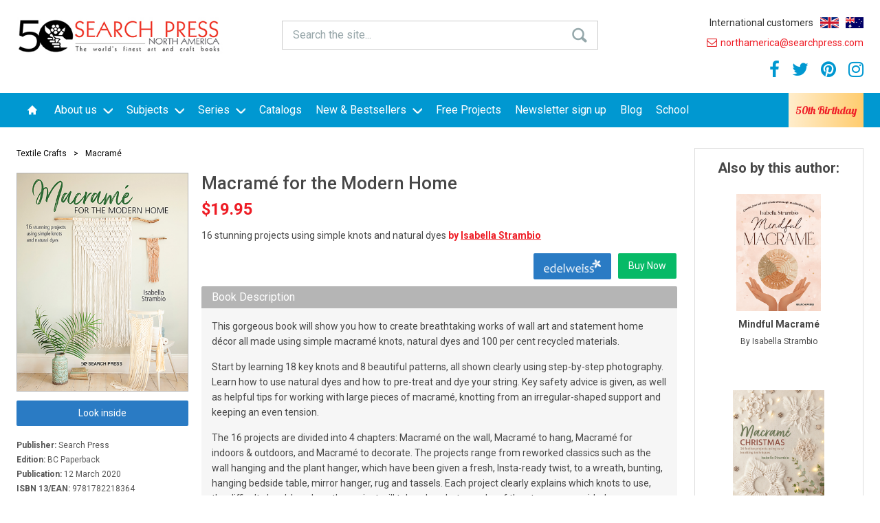

--- FILE ---
content_type: text/html; charset=utf-8
request_url: https://www.searchpressusa.com/book/9781782218364/macram-for-the-modern-home
body_size: 44973
content:


<!DOCTYPE html>
<html xmlns="http://www.w3.org/1999/xhtml">
<head><meta charset="UTF-8" /><meta name="viewport" content="width=device-width, initial-scale=1, maximum-scale=1" /><meta name="format-detection" content="telephone=no" /><title>
	Search Press | Macramé for the Modern Home by Isabella Strambio
</title><link href="https://fonts.googleapis.com/css?family=Roboto+Slab:300,400,600&amp;display=swap" rel="stylesheet" /><link href="https://fonts.googleapis.com/css?family=Roboto:300,400,500,700" rel="stylesheet" /><link href="/_inc/css/reset.css?v=1.2" rel="stylesheet" type="text/css" /><link href="/_inc/css/dropkick.css" rel="stylesheet" type="text/css" /><link href="/_inc/css/slick.css" rel="stylesheet" type="text/css" /><link href="/_inc/css/slick-theme.css" type="text/css" rel="stylesheet" /><link href="/_inc/css/responsive.css?version=5.0.5" type="text/css" rel="stylesheet" /><link href="/_inc/css/uniform.default.css?version=5.0.5" rel="stylesheet" /><link href="/_inc/css/jquery.sidr.dark.css" rel="stylesheet" type="text/css" /><link href="/_inc/css/feature-panels.css?v=1.2" rel="stylesheet" type="text/css" /><link href="/_inc/css/mainStyles.css?v=1.9" rel="stylesheet" type="text/css" /><link href="/_inc/css/responsive.css?v=1.3" rel="stylesheet" type="text/css" /><link href="/_inc/css/font-awesome.css" rel="stylesheet" type="text/css" /><link href="/_inc/css/mainStyles-2017.css?v=1.9" rel="stylesheet" type="text/css" /><link href="/_inc/css/anniversary.css?v=1.6" rel="stylesheet" type="text/css" /><link href="https://fonts.googleapis.com/css?family=Lobster&amp;display=swap" rel="stylesheet" />

   <script src="/_inc/js/jquery-1.11.1.min.js" type="text/javascript"></script>
   <script src="/_inc/js/jquery.matchHeight.js" type="text/javascript"></script>
   <script src="/_inc/js/slick.min.js" type="text/javascript"></script>
   <script src="/_inc/js/dropkick.min.js" type="text/javascript"></script>
   <script src="/_inc/js/jquery.uniform.js" type="text/javascript"></script>
   <script src="/_inc/js/jquery.jpanelmenu.js" type="text/javascript"></script>
   <script src="/_inc/js/functions.js" type="text/javascript"></script>
   <script src="/_inc/js/siteFunctions.js?v=1.3" type="text/javascript"></script>


   <script type="text/javascript">
      var searchOptionsLoaded = false;
      var dkMPSearchSeriesNames = null;
      var dkMPSearchPublishers = null;
      var dkMPSearchPublicationMonth = null;
      var dkMPSearchPublicationYear = null;
      var dkMPSearchPublicationMonthTo = null;
      var dkMPSearchPublicationYearTo = null;
       var dkMPSearchSubject = null;
      //var _gaq = _gaq || [];
      //_gaq.push(['_setAccount', 'UA-77648235-1']);
      //_gaq.push(['_trackPageview']);
      //(function () {
      //   var ga = document.createElement('script'); ga.type = 'text/javascript'; ga.async = true;
      //   ga.src = ('https:' == document.location.protocol ? 'https://ssl' : 'http://www') + '.google-analytics.com/ga.js';
      //   var s = document.getElementsByTagName('script')[0]; s.parentNode.insertBefore(ga, s);
      //})();
    </script>

   <script>
(function(i,s,o,g,r,a,m){i['GoogleAnalyticsObject']=r;i[r]=i[r]||function(){
(i[r].q=i[r].q||[]).push(arguments)},i[r].l=1*new Date();a=s.createElement(o),
m=s.getElementsByTagName(o)[0];a.async=1;a.src=g;m.parentNode.insertBefore(a,m)
})(window,document,'script','//www.google-analytics.com/analytics.js','ga');
ga('create', 'UA-77648235-1', 'auto');
ga('send', 'pageview');
</script>
<link rel="search" type="application/opensearchdescription+xml" title="Search Press" spellcheck="true" href="/opensearch.xml" />
    


   <script type="text/javascript">
      $(document).ready(function () {
         bindSearchToggle();

         $("body").click(function (e) {
            $("#searchContainer.open").removeClass("open");
         });
      });

      function MPResetSearchDropDowns() {
         if (dkMPSearchSeriesNames != null) {
            dkMPSearchSeriesNames.select(0);
         }

         if (dkMPSearchPublishers != null) {
            dkMPSearchPublishers.select(0);
         }

         if (dkMPSearchPublicationMonth != null) {
            dkMPSearchPublicationMonth.select(0);
         }

          if (dkMPSearchSubject != null) {
              dkMPSearchSubject.select(0);
          }

         if (dkMPSearchPublicationYear != null) {
            dkMPSearchPublicationYear.select(0);
         }

         if (dkMPSearchPublicationMonthTo != null) {
            dkMPSearchPublicationMonthTo.select(0);
         }

         if (dkMPSearchPublicationYearTo != null) {
            dkMPSearchPublicationYearTo.select(0);
         }
         
            $("#rdoKWAnyWords").prop("checked", false);
            $("#rdoKWExactPhrase").prop("checked", true).change();
         
      }
   </script>

    <meta name="og:title" content="Macramé for the Modern Home" /><meta name="og:url" content="http://www.searchpressusa.com/book/9781782218364/macram-for-the-modern-home" /><meta name="og:image" content="https://cdn.searchpress.com/_uploads/_previews1/9781782218364.jpg" /><meta name="og:description" content="This gorgeous book will show you how to create breathtaking works of wall art and statement home décor  all made using simple macramé knots, natural dyes and 100 per cent recycled materials. 

Start by learning 18 key knots and 8 beautiful patterns, all shown clearly using step-by-step photography. Learn how to use natural dyes and how to pre-treat and dye your string. Key safety advice is given, as well as helpful tips for working with large pieces of macramé, knotting from an irregular-shaped support and keeping an even tension.

The 16 projects are divided into 4 chapters: Macramé on the wall, Macramé to hang, Macramé for indoors &amp;amp; outdoors, and Macramé to decorate. The projects range from reworked classics such as the wall hanging and the plant hanger, which have been given a fresh, Insta-ready twist, to a wreath, bunting, hanging bedside table, mirror hanger, rug and tassels. Each project clearly explains which knots to use, the difficulty level, how long the project will take, plus photographs of the steps are provided as necessary.

The projects are easy to follow, genuinely desirable and, best of all, really simple to make!" /></head>

<body>

    
<!--
   <div class="covid-banner">
      <p>Due to Covid-19 please allow at least 15 working days for your order to arrive.</p>
   </div>
-->
    
   <div class="closed-banner">
      <p>Please note our warehouse and customer service department will be closed from Monday 29th June until Monday 6th July 2020.</p>
      <p>During this time we will not be able to process any orders. To ensure you receive your books before we close please send in your order no later than Thursday 25th June.</p>
   </div>


   <div class="notification">
      <img src="/_assets/icon-adding-basket.gif" /><br />
      <p>Adding item to the basket</p>
   </div>

   <div id="basketPopup" class="padded-20">
      <a class="close" href="#">&times;</a>
      <img src="/_assets/icon-added-to-basket.gif" alt="Item added" />
      <p>This item has been added to your basket.</p>
      <a id="proceed" class="btn btn-green" href="/basket">Proceed to checkout</a>
   </div>

   <form method="post" action="./macram-for-the-modern-home" id="form1">
<div class="aspNetHidden">
<input type="hidden" name="__EVENTTARGET" id="__EVENTTARGET" value="" />
<input type="hidden" name="__EVENTARGUMENT" id="__EVENTARGUMENT" value="" />
<input type="hidden" name="__VIEWSTATE" id="__VIEWSTATE" value="/[base64]/[base64]/[base64]" />
</div>

<script type="text/javascript">
//<![CDATA[
var theForm = document.forms['form1'];
if (!theForm) {
    theForm = document.form1;
}
function __doPostBack(eventTarget, eventArgument) {
    if (!theForm.onsubmit || (theForm.onsubmit() != false)) {
        theForm.__EVENTTARGET.value = eventTarget;
        theForm.__EVENTARGUMENT.value = eventArgument;
        theForm.submit();
    }
}
//]]>
</script>


<script src="/WebResource.axd?d=VOuwU757PvUaY7XhIEHiYe7VGjaqQ_499cNQZZ0IsLC73Oevug--cYOPYSABtzgSuvo-kIed7EsMV3L0UEOgpj5mfgXbTc5FFBFIEWFsY3k1&amp;t=638901572248157332" type="text/javascript"></script>


<script src="/ScriptResource.axd?d=THpeyJSgh-1DnD0YAcnh7grotTlFceL7yMkNxh6FsAVbWKTRx_CzjhdC662U_tm88A5UnztVT1CIYGmUDei9do-ryXoUgwN6P1kvYGdG8D4ZXE5jGPRekSFwvLRXk5I02t9hjGM7wuhrHX7B6WzwQ8Veo11dMoipvsTl6-JFnjA1&amp;t=5c0e0825" type="text/javascript"></script>
<script src="/ScriptResource.axd?d=bE49Su1Q5WSko6Z1vEfQBMZ0_gjKZ0CBt8dWLw5Es3eoDv1Di6lWcv1U3vo7fEDmH5U9jg1_aPm1uetZUoPXO6XuCyn8teViPuA0AeqqxYYJ-2Zh5Kg3hMHsz_LAW89tEAJB2q8rRoZf4QUbg59U5C72SxYssxv2PiHYEofaMEzrvXNWgeeEfvzi-hpuR8k80&amp;t=5c0e0825" type="text/javascript"></script>
<div class="aspNetHidden">

	<input type="hidden" name="__VIEWSTATEGENERATOR" id="__VIEWSTATEGENERATOR" value="986F59E2" />
	<input type="hidden" name="__EVENTVALIDATION" id="__EVENTVALIDATION" value="/wEdANwB21Yx+dqAlTqrGHs1wH279vkd+eAH+YlmkqhqksHLCH4r4jYeNFY95jAXXH/QDlmySeKGvLF47MIAcwxX+1+FaizD9ruJ8Twqar1bL0L3WdyQX+OiYccysT0aSOZozlesD/F2fKkvXB8kJIvKULrV0rzZtnwrctCAfzgrgoBRRv5n8CspzDXVKFKaDIaX+eoY6tL8yZNWAy73u3TAe+YF1A2t1snIpHaGqzebITQ4/jeNlO5FM4L88LfMIUOnf3ofZ6TL8Vwt+8CBrwAhytYYoizZsOe2OdhbpEz7g84sN/S+WLhXD4PnNQ0b50efiLgp21QBxbWjoJrJcc01E3K6Y7pCCu7Y5FsnwGnBgebf/OgPr7gEyYs5pRO7cFTy8F0PS1Up4Vwf8LBr11F5Ox8wubiQu79wmwI3mrt2FKsnMPWirzdqtpTWVdyKkX7ELs4JeicmsSgr6DPY2v9eZ1HK8zALfc+BL3TckCEL6QKru6tplDv4c4jCRSELwF1gKW7QeEzPUCc4W3DeqGJHy1L7EsRZdqWwaicy0eOEhlklO2X2OJeN/Fv30QFyET6EcdGzTPLVTzggLzFEiRt3z5UBiQms/N1ToI/nwEjaj0jIrq6A6QfD0C7AD9rgCtUSO6Bmi8hyfCAsPaxe1HaAtgJYjuEbu4vXFXUGMz/xNHg7aVw9akVYliZL/2xoHvijM+enuURrvb2gcCP6dCtbcJTFW+l8fyJYRTgi1OKqXw7hLjlJH1Tg86M0X8BwWf8SU2AxxH/vqPHkswY/AbKcAjmzmgiPElwWxF0aCCJ5+59iHlz3jg/bTUT2Q9Rbr1rckZxqrnK1z91A1Tea8zDA53sHin+49C8Sbu+ZEMHtqSOWCRHJ9scpP4mX4YNZmwDDgZxEOgnWF0bNujgdMwg35hFCS6uxdzK8odJiccOa0rMv6QdNpNrnc8urdCDGJDUVxfvQuPi25mbqtmdtp9I8/HwXLUdZ4ZHCuFJomIf3QcLdgIqQxOyDXzgyWONGv7k8X1pWk2YL9Y2WA6HSsQULheHLw45TchnEZyx72d1WQ785v0H9JfJ9OmEpMJL1CeSUnJedy4sglv98vUJfFfYFKxZhVhZVEM39jyBbm4Lf+Itw+BM60bNJh+k59RJkWkE0oqg00/iP1lcbDI8XE4ITUMVW77aQ09wPx/5ZggpO8J6xy6m81tZ29PA2bQ34rNz1OtPMdUZwGnUDNShkF/hxg6DP6ny2MMh8m4Qz8yOG3sWAlhKV5cFTp7HRiqkEFYR42do/NHRxSvs0ZgoP7SKRl/LfpwHfhE/Dp6evYZzuT1MpUxsr6n91/TnRwqIRule2ygaCT+XngR1x8PqZP/EULU/xwBYt4q+f3FZiOwUG5Ppdq+M2vJStoHZ2EdbQ4f4xyjggGUy84NsfwA8HwC+KNFWqbEeKbmMm0yLNiZg0YA+RN4NIixOooPO055JFy/udRwgU4Z/y6QfCE8G6f/gXpQI16MzoMoLp1Tt3LC+sA07qc0l/hnXltSkUJLwMaOM4h3TwdT13/aEawY2CBjWgMUsbQ0HBdczz+dWMbet9gXpZ2QpT+VZIbEd/jwXoxumGqFMx73T+gA0buvRYYR/7nmyrwL8KsuXNkemy56VvmCrSf9i4MC0+SVUeDV8ORYh3h7dWJWq9/70BDBAFp5logBXIkR+dUe7vhh9RpRimxwZnoARICXTV7KxmMLiQCfY+rQzSDvbQWNv5EXPA11MN2pvEYkXqZ8x67cTP7YzkndNH9I030ItpD8UxGQjboj03yt/+yLZPypsfSVXbd8We141Hd3+PIdJTePBWmYhFsXLitq7RO79qWe15nYvCW8wDEjKURwTQzkEil/KdJUiz6TJGWTecw8CptagZMGmjgAS5ekQU++PPhOKGMm0wUB0DvM8p0lDSdOQ81aTBvMEQDNbDQBrYdSeUBhz0l0776kFyrmKOvSQRwkrL3BdXrF3N1+hv6fc2JTyYdu6mkaADywKjrpgfO94HpVtA/rVwLfeMFTYssR2/gx7gWIJRQ2X5ftNHlg4mEGModkOI0YQnqJRjdyJFaRKsmUuf1ldLrc24e6nEGeZe+gjLOMsbEIFDzlSqCvqccegUZfUolfQycAAIrijeWVfekdBIyRfxI8IGBZ6swEg/JLa7rCnDvoLYwizbRMIshMOdWLXVN3UgR5JDq7ueRAYw0kri47ihTnH63yLZVTrQ8+g6MPTq+3MlP41bZnrsyGe0c0Tv04l8hMInY1d3vQjL+2XDzbIz4zVevFl1+onwaDXGB76iNg0HlgBWpZd7jlJs2i0ab/qLi/uIt4qW2JgbQgChQMJbuUhziSGf46MEcedN2Xyc6ppDDpJN2dRDg8CmpKeCueHbXVKpuy7twoN/t0JGWEOtffQHeuGBdVeZESOj+M9HkzgZCP+UbZVCoOv9OYxKbhgAGrlJw4/X+Yd9eJyCADxoGJVivASamgtMjx1+8cVfPTzLV/G3w2YtYfSNBpAshnhkWYRiU6flNg6UFwoMEuGkE370zNq6kPBI64i/exHbEpO25MDr5ezJCV2PRY3LzpBvHl4RWafiafYk6GBUSqJgCbJUYopA8rLFh1o64KBNhE2v4a4FxcNcuE8QPwOS8bMthGs9OLuBNN3ZlhEPLyIeoiuu14gLZaXFeJi3xThF17zc4MQ72Kx0jMeogHCPFkpRYIf91ZgjMLgkgiTk9IWcjs9QC/OW30oCf0qZMJ3IuQlRUv6xT3tZL2fYqa8AvhuWknW5D81DNjLiw7wJnqXEEnKN0zIvlF/uaU4SraNfKU+QhZvDKJlMpbJAtKrD0fAuyxtX0yZaZEtF5eudZrMc7V3JKZa3Y1eDbMxmHD7cZjc2XpoykEMa5L6HCqdDTGo6Mfq25J9zbWW7kgf5SaUPMCAHg+SS/OqmI8Spu804v5WbL39n81PiZpVZXv+ZSU2tZFYwRSeTnAN5t/jHW7m2ulXCmVhKp3DtIaA39pUgPdRdvgwYWHYw/BWRfEi7TUfCmamLGNYuHihMHmyG2O76Fkjt2q+kij1TNQknXfPFnNVfvqm67WqThg8Zjqn6t46N9D17V/+/Yw77vyOlLMjfBiyJUwARvAuj4t1L12Z9IltdkCL25YhDJtXtUDKv5RFTDId0y8LXHaXdjSdpIeYFPIasEhIjEZsti088qYydw8qnuwNhkvClySxv8DNnIg0WgFpACJj7l52qKuQp/yrwmBDOQ5Fo/r4Wh5/lvSKehnv50Ymx0NaOXzN57e5FlPmn1WJy+xhJGV10p6c3aaz2Bl3fARKvpnzFh2vDWcDJOy7jb+avBEvIHI47ttKrF4iCkQVFVFyP2L0Dv7O9LBdwQX7GaWbJV9Q6rLHsx1jkW6NOPdf99nd51xNO0vgiWm5sB510h/lA/xf9KcjOPha6VMp8OINHyv75dQEiXnTQ+UyyDY+9G/HiDkqP4KtgNFLtXwy1h/lL/YdA05sEicB68n4LH9Kw5PMVFgrsAN3yqx32gHM/HaQgG+Brqdvu9mwFAtZKsqRcZE6J3oWlQ1ldPeUUZDa1BXKAps7KK031nDkogSWvmiOdbMCZxuSW9WxPmYTNbMAbdn+kAmiQRVY3U+Li80Mt7SMDnsVLkCjQ0/qWhLxLaXe489KPrXSJPwQ+etRjx0KbfTaKIqcrV0G6rz2N3Ewq4BoblO7zJpPr0F47EDr7E9zkiH+B/LulyuFFjXhpMhHLBoluNzUFYqUrquP4JzBRxM51LolEoSHgilYmAWcw4VpJ/5XTs0ivXMD3OpdRv08uFbwXUV/9ustD5Rto6MTFAL/iLTiEZQU7p/K+prsyMTwMgJ7Y1mubhjJ5N9nTNPDqhx52e3dRK3QCXTd/OKJJ/[base64]/gxLKK3VRckBeveeJ6Wl0vQrKC/lksH4HVyNR29b7+XTwM3XFiCXawkV9mVil5RMR8sXYFBe0t+3AojvxJyghJ0hl9nKWeoIrk7VwjRBhc2W2EfJcGEV4ktuTH3xdGaF7AzrAvGpWLS1iCK6Ml0u4CVMCq3aEvySJvyHizt0dVSiD3obI5/kaymgA3f0q8+EdW2Wn3ROWBByZjYJevG+qM0Tn4ombaSFxE2eHS0nHGchNZ29LHjduGJzz1ls5KKYTTFy6mFeINmNA25mjZhzvuMkgYLlg5v9V75+95voodFpRvEBFZ/BWk/sRc0cjeIbPATulzS6DRdKkJPAmQ2C30R7UXzQc+8rATDBy5+oEM5k1fZaiUuSErgn1t2liyzeGpoAKz+O7Y4SeJ/hAtlKzIbw+mzJhrm8J109OsrkqqDdoIl+DQu/bvWDAdo1RJ3UZiRLOBIZnD0r979pCtfvHjH6Ekx0cwAuODxaUFFl4N1gv9y3U5rXa/mPaBuHoWIKQw3G0un2lCgH2uP7J3JfLo+azyrkfNEHJp+uuTXby5UbALMc3fhdeAKbawhR2IziOxu/FnVJK1mdvwzjh+IrwiiCYhIvAQCue4hcetDYm7KU3JesqLXytKqTks9UONdXYqmdWhfybw" />
</div>
      <script type="text/javascript">
//<![CDATA[
Sys.WebForms.PageRequestManager._initialize('ctl00$ctl00$ScriptManager1', 'form1', ['tctl00$ctl00$basketUpdatePanel','basketUpdatePanel'], ['ctl00$ctl00$btnMainSearch','btnMainSearch'], [], 90, 'ctl00$ctl00');
//]]>
</script>


       <div class="newsletter-popup-container">
        <div class="newsletter-signup">
            <div class="newsletter-signup-inner">
                <a href="#" class="icon-close"></a>
                <div class="newsletter-image" style="background-image:url('/_assets/sewing.jpg');"></div>
                <div class="newsletter-text">
                    <span class="title">Signup to receive our <br />e-newsletter!</span>
                            
                    <div class="hc">
                        <p>Keep up to date with all our latest releases and product offers.</p>
                            
                        <span class="error-text"></span>

                        <input name="ctl00$ctl00$tbEmailAddressSignup" type="text" id="tbEmailAddressSignup" class="tb-signup" placeholder="Your Email Address" style="margin-bottom:10px;" />
                        <input name="ctl00$ctl00$tbZip" type="text" id="tbZip" class="tb-signup tb-signup-zip" placeholder="Your Zip Code*" />
                        <input name="ctl00$ctl00$tbName" type="text" id="tbName" class="none" />

                        <label class="check-select">Please select the categories you are most <br />interested in:</label>
                        <ul id="cblInterested" class="newsletter-checkbox">
	<li><input id="cblInterested_0" type="checkbox" name="ctl00$ctl00$cblInterested$0" value="Knitting" /><label for="cblInterested_0">Knitting</label></li>
	<li><input id="cblInterested_1" type="checkbox" name="ctl00$ctl00$cblInterested$1" value="Crochet" /><label for="cblInterested_1">Crochet</label></li>
	<li><input id="cblInterested_2" type="checkbox" name="ctl00$ctl00$cblInterested$2" value="Needlecraft" /><label for="cblInterested_2">Needlecraft</label></li>
	<li><input id="cblInterested_3" type="checkbox" name="ctl00$ctl00$cblInterested$3" value="Textiles" /><label for="cblInterested_3">Textiles</label></li>
	<li><input id="cblInterested_4" type="checkbox" name="ctl00$ctl00$cblInterested$4" value="Sewing" /><label for="cblInterested_4">Sewing</label></li>
	<li><input id="cblInterested_5" type="checkbox" name="ctl00$ctl00$cblInterested$5" value="Painting" /><label for="cblInterested_5">Painting</label></li>
	<li><input id="cblInterested_6" type="checkbox" name="ctl00$ctl00$cblInterested$6" value="Drawing" /><label for="cblInterested_6">Drawing</label></li>
	<li><input id="cblInterested_7" type="checkbox" name="ctl00$ctl00$cblInterested$7" value="Beading" /><label for="cblInterested_7">Beading</label></li>
	<li><input id="cblInterested_8" type="checkbox" name="ctl00$ctl00$cblInterested$8" value="Jewelry" /><label for="cblInterested_8">Jewelry</label></li>
	<li><input id="cblInterested_9" type="checkbox" name="ctl00$ctl00$cblInterested$9" value="Other crafts" /><label for="cblInterested_9">Other crafts</label></li>

</ul>

                                

                        <div class="newsletter-accept">
                            <input id="cbAccept" type="checkbox" name="ctl00$ctl00$cbAccept" />
                            <label for="cbAccept">Please check this box if you wish to receive further information from Search Press North America.<sup>**</sup></label>
                        </div>

                        <span id="btnsignup" class="btn btn-signup">Subscribe</span>

                        <span class="small" style="margin-bottom:10px;">*This is for North American customers only. For all other countries go&nbsp;to&nbsp;<a href="http://www.searchpress.com">www.searchpress.com</a></span>
                        <span class="small" style="margin-bottom:0;">**For information about how we use your details then please view <br />our <a href="/privacy-policy" target="_blank">Privacy Policy</a>.</span>
                                

                    </div>

                </div>
            </div>

        </div>
    </div>

      <div id="sidr" class="sidr">
         <ul class="mobile-nav">
<li class=""><a id="" href="/" target="_self">Home</a>
</li><li class=""><a id="" href="/about-us" target="_self">About us</a>
<ul>
<li class=""><a id="" href="/about-us" target="_self">About us</a></li>
<li class=""><a id="" href="/contact-us" target="_self">Contact us</a></li>
<li class=""><a id="" href="/awards" target="_self">Awards</a></li>
</ul>
</li>
<li class=""><a id="" href="" target="_self">Subjects</a>
<ul>
<li class=""><a id="" href="/art-instruction" target="_self">Art Instruction</a></li>
<li class=""><a id="" href="/crafts" target="_self">General Crafts</a></li>
<li class=""><a id="" href="/jewellery-making" target="_self">Jewellery Making</a></li>
<li class=""><a id="" href="/journalling-and-lettering" target="_self">Journalling & Lettering</a></li>
<li class=""><a id="" href="/knitting-and-crochet" target="_self">Knitting &amp; Crochet</a></li>
<li class=""><a id="" href="/needlecraft-and-embroidery" target="_self">Needlecraft &amp; Embroidery</a></li>
<li class=""><a id="" href="/papercraft" target="_self">Papercraft</a></li>
<li class=""><a id="" href="/pottery-and-ceramics" target="_self">Pottery & Ceramics</a></li>
<li class=""><a id="" href="/sewing-patchwork-and-quilting" target="_self">Sewing, Patchwork & Quilting</a></li>
<li class=""><a id="" href="/sugarcraft-and-cake-decorating" target="_self">Sugarcraft & Cake Decorating</a></li>
<li class=""><a id="" href="/textile-crafts" target="_self">Textile Crafts</a></li>
<li class=""><a id="" href="/woodworking" target="_self">Woodworking</a></li>
</ul>
</li>
<li class="series-dropdown-list"><a id="" href="/series" target="_self">Series</a>
<ul class="series-ddl">
<li><a href="/series/100-little-gifts-to-make" target="_self">100 Little Gifts to Make</a></li>
<li><a href="/series/30-minute-artist" target="_self">30 Minute Artist</a></li>
<li><a href="/series/50-cents-a-pattern" target="_self">50 Cents a Pattern</a></li>
<li><a href="/series/absolute-beginner-art" target="_self">Absolute Beginner Art</a></li>
<li><a href="/series/absolute-beginner-craft" target="_self">Absolute Beginner Craft</a></li>
<li><a href="/series/art-handbooks" target="_self">Art Handbooks</a></li>
<li><a href="/series/art-of-drawing" target="_self">Art of Drawing</a></li>
<li><a href="/series/a-z-of-needlecraft" target="_self">A-Z of Needlecraft</a></li>
<li><a href="/series/colour-mixing-guides" target="_self">Colour Mixing Guides</a></li>
<li><a href="/series/drawing-masterclass" target="_self">Drawing Masterclass</a></li>
<li><a href="/series/embroidery-inspirations" target="_self">Embroidery Inspirations</a></li>
<li><a href="/series/encyclopedia-of" target="_self">Encyclopedia of</a></li>
<li><a href="/series/half-yard" target="_self">Half Yard</a></li>
<li><a href="/series/how-to-draw" target="_self">How to Draw</a></li>
<li><a href="/series/how-to-draw-100" target="_self">How to Draw 100</a></li>
<li><a href="/series/how-to-paint" target="_self">How to Paint</a></li>
<li><a href="/series/jewelry-school" target="_self">Jewelry School</a></li>
<li><a href="/series/love-to-sew" target="_self">Love to Sew</a></li>
<li><a href="/series/mini-knitted" target="_self">Mini Knitted</a></li>
<li><a href="/series/mini-manga" target="_self">Mini Manga</a></li>
<li><a href="/series/modern-cake-decorator" target="_self">Modern Cake Decorator</a></li>
<li><a href="/series/painting-step-by-step" target="_self">Painting Step-by-Step</a></li>
<li><a href="/series/ready-to-paint" target="_self">Ready to Paint</a></li>
<li><a href="/series/ready-to-paint-in-30-minutes" target="_self">Ready to Paint in 30 Minutes</a></li>
<li><a href="/series/ready-to-stitch" target="_self">Ready to Stitch</a></li>
<li><a href="/series/royal-school-of-needlework-guides" target="_self">Royal School of Needlework Guides</a></li>
<li><a href="/series/rsn-essential-stitch-guides" target="_self">RSN Essential Stitch Guides</a></li>
<li><a href="/series/start-to-paint" target="_self">Start to Paint</a></li>
<li><a href="/series/stitched-textiles" target="_self">Stitched Textiles</a></li>
<li><a href="/series/take-three-colours" target="_self">Take Three Colours</a></li>
<li><a href="/series/textile-artist" target="_self">Textile Artist</a></li>
<li><a href="/series/the-art-of-drawing" target="_self">The Art of Drawing</a></li>
<li><a href="/series/trace-and-paint" target="_self">Trace & Paint</a></li>
<li><a href="/series/transfer-and-stitch" target="_self">Transfer & Stitch</a></li>
<li><a href="/series/twenty-to-make" target="_self">Twenty to Make</a></li>
<li><a href="/series/what-to-paint" target="_self">What to Paint</a></li>
</ul>
</li>
<li class=""><a id="" href="/catalogs" target="_self">Catalogs</a>
</li><li class="anniversary"><a id="" href="https://www.searchpress.com/50th-anniversary" target="_self">50th Birthday</a>
</li><li class=""><a id="" href="/new-books?publication=2" target="_self">New &amp; Bestsellers</a>
<ul>
<li class=""><a id="" href="/new-and-coming-soon" target="_self">New &amp; Coming Soon</a></li>
<li class=""><a id="" href="/bestsellers" target="_self">Bestsellers of the Month</a></li>
</ul>
</li>
<li class=""><a id="" href="/free-projects" target="_self">Free Projects</a>
</li><li class=""><a id="" href="/sign-up-to-our-newsletter" target="_self">Newsletter sign up</a>
</li><li class=""><a id="" href="/blog" target="_self">Blog</a>
</li><li class=""><a id="" href="https://www.school.searchpress.com/" target="_self">School</a>
</li>
</ul>

      </div>

      <header>

         <div id="basketUpdatePanel">
	
               <div class="inner clearfix">
                  <a href="/"><img src="/_assets/logo-main-na.jpg" alt="Search Press" width="230" class="logo"></a>

                  <div class="header-controls">
                     <div class="international-customers">
                        <label>International customers</label> <a href="https://www.searchpress.com" target="_blank" title="UK Customers"><img src="/_assets/uk-flag.gif" alt="UK Flag" /></a> <a href="https://www.searchpress.com.au/" target="_blank" title="Australian Customers"><img src="/_assets/flag-aus.jpg" alt="Australian Flag" /></a>
                     </div>
                     <p><a class="email-link" href="mailto:northamerica@searchpress.com"><img src="/_assets/icon-email.png" alt="northamerica@searchpress.com" /> northamerica@searchpress.com</a></p>
                      <ul class="social">
                        <li><a href="https://www.facebook.com/searchpress.north.america/" target="_blank"><i class="fa fa-facebook" aria-hidden="true"></i></a></li>
                        <li><a href="https://twitter.com/SearchPressNA" target="_blank"><i class="fa fa-twitter" aria-hidden="true"></i></a></li>
                        <li><a href="http://www.pinterest.com/searchpress/" target="_blank"><i class="fa fa-pinterest" aria-hidden="true"></i></a></li>
                        <li><a href="https://www.instagram.com/searchpress_na" target="_blank"><i class="fa fa-instagram" aria-hidden="true"></i></a></li>
                     </ul>
                    
                  </div>

                  <div class="hamburger-container">
                     <button class="hamburger hamburger--spring" type="button" id="mobile-nav-button">
                        <span class="hamburger-box">
                           <span class="hamburger-inner"></span>
                        </span>
                     </button>
                  </div>

                  <div id="searchContainer" class="header-search-container">
                     <a class="search-toggle">Search the site...</a>

                     <div id="searchDropdown" class="search-dropdown clearfix">
                        <div class="form-cell">
                           <label>Keyword <span>
                              <img src="/_assets/tooltip.png" width="12" height="12" /><p>Keyword: searches contents, blurb and title fields for the words entered</p>
                           </span></label>
                           <input name="ctl00$ctl00$tbKeyword" type="text" id="tbKeyword" class="search-field" />

                           <div id="pnlSearchKWOptions" class="radio-option-group">
		
                              <div id="pnlSearckKWExactPhrase" class="radio-option checked">
			
                                 <div class="radio-icon"></div>
                                 <span class="search-field"><input id="rdoKWExactPhrase" type="radio" name="ctl00$ctl00$rdoKWOption" value="rdoKWExactPhrase" checked="checked" /><label for="rdoKWExactPhrase">Exact Phrase</label></span>
                              
		</div>

                              <div id="pnlSearchKWAnyWords" class="radio-option">
			
                                 <div class="radio-icon"></div>
                                 <span class="search-field"><input id="rdoKWAnyWords" type="radio" name="ctl00$ctl00$rdoKWOption" value="rdoKWAnyWords" /><label for="rdoKWAnyWords">Any Words</label></span>
                              
		</div>
                           
	</div>
                        </div>
                        <div class="form-cell">
                           <label>Series Name</label>
                           <select name="ctl00$ctl00$ddlSeriesName" id="ddlSeriesName" class="search-field">
		<option value="">-Any-</option>
		<option value="10 Step Drawing">10 Step Drawing</option>
		<option value="100 Little Gifts to Make">100 Little Gifts to Make</option>
		<option value="200 Origami Papers">200 Origami Papers</option>
		<option value="30 Minute Artist">30 Minute Artist</option>
		<option value="A Love of Cloth &amp; Thread">A Love of Cloth &amp; Thread</option>
		<option value="Aardman">Aardman</option>
		<option value="Absolute Beginner Art">Absolute Beginner Art</option>
		<option value="Absolute Beginner Craft">Absolute Beginner Craft</option>
		<option value="Acrylic Tips &amp; Techniques">Acrylic Tips &amp; Techniques</option>
		<option value="All-New Twenty to Make">All-New Twenty to Make</option>
		<option value="Anyone Can Paint">Anyone Can Paint</option>
		<option value="Art Handbooks">Art Handbooks</option>
		<option value="Art of Drawing">Art of Drawing</option>
		<option value="A-Z of Needlecraft">A-Z of Needlecraft</option>
		<option value="Beginner&#39;s Guide to Needlecrafts">Beginner&#39;s Guide to Needlecrafts</option>
		<option value="Build a Bag">Build a Bag</option>
		<option value="Colour by Numbers">Colour by Numbers</option>
		<option value="Colour Mixing Guides">Colour Mixing Guides</option>
		<option value="Complete Guide">Complete Guide</option>
		<option value="Craft Card Decks">Craft Card Decks</option>
		<option value="Craft Pocket Books">Craft Pocket Books</option>
		<option value="Debbie Shore’s Sewing Room Secrets">Debbie Shore’s Sewing Room Secrets</option>
		<option value="Design Library">Design Library</option>
		<option value="Draw 100">Draw 100</option>
		<option value="Draw 30">Draw 30</option>
		<option value="Draw in 10 Minutes">Draw in 10 Minutes</option>
		<option value="Drawing Masterclass">Drawing Masterclass</option>
		<option value="Drawing Using Grids">Drawing Using Grids</option>
		<option value="Easy Guide to Painting">Easy Guide to Painting</option>
		<option value="Embroidered Treasures">Embroidered Treasures</option>
		<option value="Embroidery Inspirations">Embroidery Inspirations</option>
		<option value="Encyclopedia of">Encyclopedia of</option>
		<option value="Half Yard">Half Yard</option>
		<option value="How to Draw">How to Draw</option>
		<option value="How to Paint">How to Paint</option>
		<option value="Jewelry School">Jewelry School</option>
		<option value="Kew Books">Kew Books</option>
		<option value="Knit a Mini">Knit a Mini</option>
		<option value="Love to Sew">Love to Sew</option>
		<option value="Mini Amigurumi">Mini Amigurumi</option>
		<option value="Mini Knitted">Mini Knitted</option>
		<option value="Modern Cake Decorator">Modern Cake Decorator</option>
		<option value="New edition">New edition</option>
		<option value="Paint 50">Paint 50</option>
		<option value="Paint Pad Poster Books">Paint Pad Poster Books</option>
		<option value="Painting Step-by-Step">Painting Step-by-Step</option>
		<option value="Quick and Easy">Quick and Easy</option>
		<option value="Ready to Paint">Ready to Paint</option>
		<option value="Ready to Paint in 30 Minutes">Ready to Paint in 30 Minutes</option>
		<option value="Ready to Paint Postcards">Ready to Paint Postcards</option>
		<option value="Ready to Paint the Masters">Ready to Paint the Masters</option>
		<option value="Ready to Stitch">Ready to Stitch</option>
		<option value="RSN Essential Stitch Guides">RSN Essential Stitch Guides</option>
		<option value="RSN series">RSN series</option>
		<option value="Search Press Classics">Search Press Classics</option>
		<option value="Search Press Mini Makes">Search Press Mini Makes</option>
		<option value="Sew">Sew</option>
		<option value="Sew Your Own Nursery Rhyme">Sew Your Own Nursery Rhyme</option>
		<option value="Simply Paint">Simply Paint</option>
		<option value="Start To">Start To</option>
		<option value="Start to Paint">Start to Paint</option>
		<option value="Stitched Textiles">Stitched Textiles</option>
		<option value="Take Three Colours">Take Three Colours</option>
		<option value="Take Two Fat Quarters">Take Two Fat Quarters</option>
		<option value="Textile Art">Textile Art</option>
		<option value="The Beginner’s Guide to">The Beginner’s Guide to</option>
		<option value="The Colour Mixing Guide">The Colour Mixing Guide</option>
		<option value="The Companion Series">The Companion Series</option>
		<option value="The Granny Square Card Deck Collection">The Granny Square Card Deck Collection</option>
		<option value="The Handmade Spa">The Handmade Spa</option>
		<option value="The Innovative Artist">The Innovative Artist</option>
		<option value="The Paint Pad Artist">The Paint Pad Artist</option>
		<option value="The Re:Fashion Wardrobe">The Re:Fashion Wardrobe</option>
		<option value="The RSN Stitch Bank">The RSN Stitch Bank</option>
		<option value="The Textile Artist">The Textile Artist</option>
		<option value="Top Tips">Top Tips</option>
		<option value="Trace &amp; Paint">Trace &amp; Paint</option>
		<option value="Transfer &amp; Stitch">Transfer &amp; Stitch</option>
		<option value="Twenty to Make">Twenty to Make</option>
		<option value="Watercolour Artists’ Pocket Books">Watercolour Artists’ Pocket Books</option>

	</select>
                        </div>
                         <div class="form-cell">
                           <label>Subject</label>
                           <select name="ctl00$ctl00$ddlSubjectName" id="ddlSubjectName" class="search-field">
		<option value="">-Any-</option>
		<option value="Art Instruction">Art Instruction</option>
		<option value="General Crafts">General Crafts</option>
		<option value="Jewelry Making">Jewelry Making</option>
		<option value="Journalling &amp; Lettering">Journalling &amp; Lettering</option>
		<option value="Knitting and Crochet">Knitting and Crochet</option>
		<option value="Needlecraft &amp; Embroidery">Needlecraft &amp; Embroidery</option>
		<option value="Needlecraft &amp; Textiles">Needlecraft &amp; Textiles</option>
		<option value="Non-Book Products">Non-Book Products</option>
		<option value="Papercraft">Papercraft</option>
		<option value="Pottery &amp;amp; Ceramics">Pottery &amp;amp; Ceramics</option>
		<option value="Sewing, Patchwork &amp;amp; Quilting">Sewing, Patchwork &amp;amp; Quilting</option>
		<option value="Sugarcraft &amp; Cake Decorating">Sugarcraft &amp; Cake Decorating</option>
		<option value="Textile Crafts">Textile Crafts</option>
		<option value="Woodworking">Woodworking</option>

	</select>
                        </div>
                        <div class="form-cell">
                           <label>Book Title <span>
                              <img src="/_assets/tooltip.png" width="12" height="12" /><p>Title:  searches any word in title field.</p>
                           </span></label>
                           <input name="ctl00$ctl00$tbBookTitle" type="text" id="tbBookTitle" class="search-field" />
                        </div>
                        <div class="form-cell">
                           <label>Author</label>
                           <input name="ctl00$ctl00$tbAuthor" type="text" id="tbAuthor" class="search-field" />
                        </div>
                        <div class="form-cell">
                           <label>ISBN13</label>
                           <input name="ctl00$ctl00$tbISBN" type="text" id="tbISBN" class="search-field" />
                        </div>
                        <div class="form-cell">
                           <label>Publisher</label>
                           <select name="ctl00$ctl00$ddlPublisher" id="ddlPublisher" class="search-field">
		<option value="">-Any-</option>
		<option value=" Search Press"> Search Press</option>
		<option value="Spellbound Bead Co.">Spellbound Bead Co.</option>

	</select>
                        </div>
                         <div class="form-cell"></div>
                        <div class="form-cell">
                           <label>Publication Date From</label>
                           <div class="pub-date month">
                              <div>
                                 <select name="ctl00$ctl00$ddlPublicationMonth" id="ddlPublicationMonth" class="search-field">
		<option value="">Month ...</option>
		<option value="1">January</option>
		<option value="2">February</option>
		<option value="3">March</option>
		<option value="4">April</option>
		<option value="5">May</option>
		<option value="6">June</option>
		<option value="7">July</option>
		<option value="8">August</option>
		<option value="9">September</option>
		<option value="10">October</option>
		<option value="11">November</option>
		<option value="12">December</option>

	</select>
                              </div>
                           </div>
                           <div class="pub-date year">
                              <div>
                                 <select name="ctl00$ctl00$ddlPublicationYear" id="ddlPublicationYear" class="search-field">
		<option value="">Year ...</option>
		<option value="2026">2026</option>
		<option value="2025">2025</option>
		<option value="2024">2024</option>
		<option value="2023">2023</option>
		<option value="2022">2022</option>
		<option value="2021">2021</option>
		<option value="2020">2020</option>
		<option value="2019">2019</option>
		<option value="2018">2018</option>
		<option value="2017">2017</option>
		<option value="2016">2016</option>
		<option value="2015">2015</option>
		<option value="2014">2014</option>
		<option value="2013">2013</option>
		<option value="2012">2012</option>
		<option value="2011">2011</option>
		<option value="2010">2010</option>
		<option value="2009">2009</option>
		<option value="2008">2008</option>
		<option value="2007">2007</option>
		<option value="2006">2006</option>
		<option value="2005">2005</option>
		<option value="2004">2004</option>
		<option value="2003">2003</option>
		<option value="2002">2002</option>
		<option value="1999">1999</option>

	</select>
                              </div>
                           </div>
                        </div>

                        <div class="form-cell">
                           <label>Publication Date To</label>
                           <div class="pub-date month">
                              <div>
                                 <select name="ctl00$ctl00$ddlPublicationMonthTo" id="ddlPublicationMonthTo" class="search-field">
		<option value="">Month ...</option>
		<option value="1">January</option>
		<option value="2">February</option>
		<option value="3">March</option>
		<option value="4">April</option>
		<option value="5">May</option>
		<option value="6">June</option>
		<option value="7">July</option>
		<option value="8">August</option>
		<option value="9">September</option>
		<option value="10">October</option>
		<option value="11">November</option>
		<option value="12">December</option>

	</select>
                              </div>
                           </div>
                           <div class="pub-date year">
                              <div>
                                 <select name="ctl00$ctl00$ddlPublicationYearTo" id="ddlPublicationYearTo" class="search-field">
		<option value="">Year ...</option>
		<option value="2026">2026</option>
		<option value="2025">2025</option>
		<option value="2024">2024</option>
		<option value="2023">2023</option>
		<option value="2022">2022</option>
		<option value="2021">2021</option>
		<option value="2020">2020</option>
		<option value="2019">2019</option>
		<option value="2018">2018</option>
		<option value="2017">2017</option>
		<option value="2016">2016</option>
		<option value="2015">2015</option>
		<option value="2014">2014</option>
		<option value="2013">2013</option>
		<option value="2012">2012</option>
		<option value="2011">2011</option>
		<option value="2010">2010</option>
		<option value="2009">2009</option>
		<option value="2008">2008</option>
		<option value="2007">2007</option>
		<option value="2006">2006</option>
		<option value="2005">2005</option>
		<option value="2004">2004</option>
		<option value="2003">2003</option>
		<option value="2002">2002</option>
		<option value="1999">1999</option>

	</select>
                              </div>
                           </div>
                        </div>

                        <hr />
                        <div class="form-cell right">
                           <input type="submit" name="ctl00$ctl00$btnMainSearch" value="Search" onclick="return cleanInputFields(&#39;.search-dropdown&#39;);" id="btnMainSearch" class="btn btn-blue" />
                        </div>
                        <div class="form-cell">
                           <input type="submit" name="ctl00$ctl00$btnMainSearchReset" value="Reset" id="btnMainSearchReset" class="btn btn-red" />
                        </div>
                     </div>
                  </div>


                  <div class="btn-other-sites-container">
                     <a class="btn btn-us-customers" href="https://www.searchpressusa.com/" target="_blank"><span>North American Customers</span>
                        <img src="/_assets/flag-us-canada.jpg" alt="North America"></a>
                     <a class="us-customer-mobile-only" href="https://www.searchpressusa.com/" target="_blank">
                        <img src="/_assets/flag-us-canada.jpg" alt="US and Canadadian Customers" width="40" height="25" /></a>

                     <a class="btn btn-us-customers" href="https://www.searchpress.com.au/" target="_blank"><span>Australian Customers</span>
                        <img src="/_assets/flag-aus.jpg" alt="Australian Customers"></a>
                     <a class="us-customer-mobile-only" href="https://www.searchpress.com.au/" target="_blank">
                        <img src="/_assets/flag-aus.jpg" alt="Australian Customers" width="40" height="25" /></a>
                  </div>

               </div>
            
</div>

         <ul class="mainNav">
<div class="inner">
<li class=""><a id="homeIcon" href="/" target="_self"></a>
</li><li class=""><a id="" href="/about-us" target="_self">About us <span></span></a>
<div class="dropdown">
<ul>
<li class=""><a id="" href="/about-us" target="_self">About us</a></li>
<li class=""><a id="" href="/contact-us" target="_self">Contact us</a></li>
<li class=""><a id="" href="/awards" target="">Awards</a></li>
</ul>
</div>
</li>
<li class=""><a id="" href="" target="_self">Subjects <span></span></a>
<div class="dropdown">
<ul>
<li class=""><a id="" href="/art-instruction" target="_self">Art Instruction</a></li>
<li class=""><a id="" href="/crafts" target="_self">General Crafts</a></li>
<li class=""><a id="" href="/jewellery-making" target="_self">Jewellery Making</a></li>
<li class=""><a id="" href="/journalling-and-lettering" target="_self">Journalling & Lettering</a></li>
<li class=""><a id="" href="/knitting-and-crochet" target="_self">Knitting &amp; Crochet</a></li>
<li class=""><a id="" href="/needlecraft-and-embroidery" target="_self">Needlecraft &amp; Embroidery</a></li>
<li class=""><a id="" href="/papercraft" target="_self">Papercraft</a></li>
<li class=""><a id="" href="/pottery-and-ceramics" target="_self">Pottery & Ceramics</a></li>
<li class=""><a id="" href="/sewing-patchwork-and-quilting" target="_self">Sewing, Patchwork & Quilting</a></li>
<li class=""><a id="" href="/sugarcraft-and-cake-decorating" target="_self">Sugarcraft & Cake Decorating</a></li>
<li class=""><a id="" href="/textile-crafts" target="_self">Textile Crafts</a></li>
<li class=""><a id="" href="/woodworking" target="_self">Woodworking</a></li>
</ul>
</div>
</li>
<li class="series-dropdown-list"><a id="" href="/series" target="_self">Series <span></span></a>
<div class="dropdown">
<ul class="series-ddl">
<li><a href="/series/100-little-gifts-to-make" target="_self">100 Little Gifts to Make</a></li>
<li><a href="/series/30-minute-artist" target="_self">30 Minute Artist</a></li>
<li><a href="/series/50-cents-a-pattern" target="_self">50 Cents a Pattern</a></li>
<li><a href="/series/absolute-beginner-art" target="_self">Absolute Beginner Art</a></li>
<li><a href="/series/absolute-beginner-craft" target="_self">Absolute Beginner Craft</a></li>
<li><a href="/series/art-handbooks" target="_self">Art Handbooks</a></li>
<li><a href="/series/art-of-drawing" target="_self">Art of Drawing</a></li>
<li><a href="/series/a-z-of-needlecraft" target="_self">A-Z of Needlecraft</a></li>
<li><a href="/series/colour-mixing-guides" target="_self">Colour Mixing Guides</a></li>
<li><a href="/series/drawing-masterclass" target="_self">Drawing Masterclass</a></li>
<li><a href="/series/embroidery-inspirations" target="_self">Embroidery Inspirations</a></li>
<li><a href="/series/encyclopedia-of" target="_self">Encyclopedia of</a></li>
<li><a href="/series/half-yard" target="_self">Half Yard</a></li>
<li><a href="/series/how-to-draw" target="_self">How to Draw</a></li>
<li><a href="/series/how-to-draw-100" target="_self">How to Draw 100</a></li>
<li><a href="/series/how-to-paint" target="_self">How to Paint</a></li>
<li><a href="/series/jewelry-school" target="_self">Jewelry School</a></li>
<li><a href="/series/love-to-sew" target="_self">Love to Sew</a></li>
<li><a href="/series/mini-knitted" target="_self">Mini Knitted</a></li>
<li><a href="/series/mini-manga" target="_self">Mini Manga</a></li>
<li><a href="/series/modern-cake-decorator" target="_self">Modern Cake Decorator</a></li>
<li><a href="/series/painting-step-by-step" target="_self">Painting Step-by-Step</a></li>
<li><a href="/series/ready-to-paint" target="_self">Ready to Paint</a></li>
<li><a href="/series/ready-to-paint-in-30-minutes" target="_self">Ready to Paint in 30 Minutes</a></li>
<li><a href="/series/ready-to-stitch" target="_self">Ready to Stitch</a></li>
<li><a href="/series/royal-school-of-needlework-guides" target="_self">Royal School of Needlework Guides</a></li>
<li><a href="/series/rsn-essential-stitch-guides" target="_self">RSN Essential Stitch Guides</a></li>
<li><a href="/series/start-to-paint" target="_self">Start to Paint</a></li>
<li><a href="/series/stitched-textiles" target="_self">Stitched Textiles</a></li>
<li><a href="/series/take-three-colours" target="_self">Take Three Colours</a></li>
<li><a href="/series/textile-artist" target="_self">Textile Artist</a></li>
<li><a href="/series/the-art-of-drawing" target="_self">The Art of Drawing</a></li>
<li><a href="/series/trace-and-paint" target="_self">Trace & Paint</a></li>
<li><a href="/series/transfer-and-stitch" target="_self">Transfer & Stitch</a></li>
<li><a href="/series/twenty-to-make" target="_self">Twenty to Make</a></li>
<li><a href="/series/what-to-paint" target="_self">What to Paint</a></li>
</ul>
</div>
</li>
<li class=""><a id="" href="/catalogs" target="_self">Catalogs</a>
</li><li class="anniversary"><a id="" href="https://www.searchpress.com/50th-anniversary" target="_blank">50th Birthday</a>
</li><li class=""><a id="" href="/new-books?publication=2" target="_self">New &amp; Bestsellers <span></span></a>
<div class="dropdown">
<ul>
<li class=""><a id="" href="/new-and-coming-soon" target="_self">New &amp; Coming Soon</a></li>
<li class=""><a id="" href="/bestsellers" target="_self">Bestsellers of the Month</a></li>
</ul>
</div>
</li>
<li class=""><a id="" href="/free-projects" target="_Self">Free Projects</a>
</li><li class=""><a id="" href="/sign-up-to-our-newsletter" target="_self">Newsletter sign up</a>
</li><li class=""><a id="" href="/blog" target="_self">Blog</a>
</li><li class=""><a id="" href="https://www.school.searchpress.com/" target="_blank">School</a>
</li>
</div>
</ul>

         <!--
			<div class="special-notification">
				<p>Stock up on your crafty Christmas books now – <a href="https://www.searchpress.com/christmas">click here</a></p>
			</div>
			-->

      </header>

      
    <div class="wrapper clearfix">
        <div class="left-col-wide">
            
	<link rel="stylesheet" href="/_inc/css/printStyles.css" type="text/css" media="print" />
    <link rel="stylesheet" href="/_inc/css/lightbox.css" type="text/css" />
    <script src="/_inc/js/lightbox.js" type="text/javascript"></script>

    <style>
        #lightbox { background: none;z-index: 99999; }
        #lightbox:after {position: absolute; content: "X";font-size: 40px;top: 0;right: 41px;color: #fff;cursor: pointer;}

        .lb-enlarge-click:after {content: ""; width: 40px; height:40px; background-color:#0098D1; position:absolute; bottom:13px; right:1px; background-image:url(/_assets/icon-zoom.png); background-size:30px; background-repeat:no-repeat; background-position:center}
    </style>

    <script>
        $(document).ready(function () {
            $("[data-expander]").each(function (index, element) {
                var h = $(element)[0].scrollHeight;
                var expander = $(this).attr("data-expander");

                if (h <= 94) {
                    $(expander).hide();
                }
                else {
                    $(this).height(94);
                    $(expander).css("display", "inline-block");
                }
            });

            $(".expander-btn-sm").click(function (e) {
                var targetFilter = $(this).attr("data-expandee");
                var target = $(targetFilter);

                var h = target[0].scrollHeight;

                $(target).height(h);

                //$(this).slideUp("fast");
                $(this).hide();

                e.preventDefault();
                return false;
            });

            $(".cart-scroll").click(function (e) {

                $("html,body").animate({
                    "scrollTop": $(".buy-now-expanded").offset().top

                })

                e.preventDefault();
            });

        });
    </script>
    

    <div class="light-blue-container product-details-container clearfix">
       <div id="cpBody_cpMainBody_pnlBreadcrumbs" class="breadcrumbs">
	<a title="Textile Crafts" href="/textile-crafts" target="_self">Textile Crafts</a><span class="seperator">&gt;</span><a title="Macramé" href="/category/370/macram-" target="_self">Macramé</a>
</div>

        <div class="product-details-left clearfix">
            <div class="details-image clearfix">
                <img src="https://cdn.searchpress.com/_uploads/_previews1/9781782218364.jpg">
            </div>
            <div class="product-additional-info">
                <a id="cpBody_cpMainBody_hypLook" class="btn btn-blue btn-block" href="/brochure/9781782218364" target="_blank" style="background-position: 0px 120px;">Look inside</a>
                
                
                
                <ul>
                    <li><strong>Publisher:</strong>  Search Press</li>
                    <li><strong>Edition:</strong> BC Paperback</li>
                    <li><strong>Publication:</strong> 12 March 2020</li>
                    <li><strong>ISBN 13/EAN:</strong> 9781782218364</li>
                    <!--<li><strong>Product Code:</strong> 9781782218364</li>-->
                    
                    
                    <li><strong>Carton Qty:</strong> 30</li>
                    <li><strong>Size:</strong> 204x260 mm</li>
                    <li><strong>Illustrations:</strong> 300</li>
                    <li><strong>Pages:</strong> 128</li>
                    <li><strong>RRP:</strong> $19.95</li>
                    
                     

                </ul>
                <a id="cpBody_cpMainBody_hypJacket" class="btn btn-blue btn-block small-mobile-hidden" href="/DownloadJacket.aspx?url=/_uploads/_highRes/9781782218364.jpg" target="_blank" style="background-position: 0px 150px;">Download jacket image</a>
                
				
				<!-- this is the link to the 20 to make Patterns page -->
				
								
            	<div class="clear"></div>
            </div>
        </div>
        <div class="product-details-right">
            <div class="book-details-container">
				<h1>Macramé for the Modern Home</h1>
				<h2>$19.95</h2>
				<div class="clear"></div>
				<p class="sub-title">16 stunning projects using simple knots and natural dyes <strong>by <a class="contributor-search" href="/search?author=Isabella+Strambio">Isabella Strambio</a></strong></p>
                <div class="clear"></div>
                
                <br class="desktop-hidden" />
                <div class="clear"></div>

               <table class="tab-list product-action-btns">
                  
                  
                   <tr>
                       <td class="add-to-basket-xx" style="text-align: right;padding-top:15px;">
                         
                         <a class="btn btn-blue" href="http://edelweiss.abovethetreeline.com/ProductDetailPage.aspx?sku=9781782218364" target="_blank" style="display:inline-block;padding:9px 15px 10px;"><img src="/_assets/logo-edelweiss.png" height="19" alt="Edelweiss" class="logo-edelweiss" style="margin-right: 0;
                                                                                                                                                                                                             " /></a>
                         <a href="#" target="_blank" class="btn btn-green btn-mobile-large right cart-scroll" style="display:inline-block;">Buy Now</a>
                         

                     </td>
                   </tr>
               </table>

                

                <div class="book-details-header">Book Description</div>
                <div class="book-details productTextContainer productContainer" data-index="0" style="display:block;">
                  
                    <p>This gorgeous book will show you how to create breathtaking works of wall art and statement home décor  all made using simple macramé knots, natural dyes and 100 per cent recycled materials. </p>

<p>Start by learning 18 key knots and 8 beautiful patterns, all shown clearly using step-by-step photography. Learn how to use natural dyes and how to pre-treat and dye your string. Key safety advice is given, as well as helpful tips for working with large pieces of macramé, knotting from an irregular-shaped support and keeping an even tension.</p>

<p>The 16 projects are divided into 4 chapters: Macramé on the wall, Macramé to hang, Macramé for indoors &amp; outdoors, and Macramé to decorate. The projects range from reworked classics such as the wall hanging and the plant hanger, which have been given a fresh, Insta-ready twist, to a wreath, bunting, hanging bedside table, mirror hanger, rug and tassels. Each project clearly explains which knots to use, the difficulty level, how long the project will take, plus photographs of the steps are provided as necessary.</p>

<p>The projects are easy to follow, genuinely desirable and, best of all, really simple to make!</p>
                    <div id="cpBody_cpMainBody_pnlBookContents" class="book-contents">
	
                        <div id="pnlContentsContent" class="expanding" data-expander="#butExpandToC">
		
                            <h3>Table of Contents</h3><p>Introduction 6<br />
How to use this book 8<br />
Tools 10<br />
Materials 12<br />
Looking after your body 13<br />
Knots 14<br />
Patterns 22<br />
Macramé tips 28<br />
Dyeing equipment &amp; ingredients 34<br />
Natural dyeing techniques 36</p>

<p>Macramé on the wall<br />
Wreath 42<br />
Bunting 48<br />
Wall hanging 52<br />
Diamond wall hanging 58<br />
Curtain64</p>

<p>Macramé to hang<br />
Plant hanger 72<br />
Wall plant hanger 76<br />
Mirror hanger 80<br />
Bedside table 86</p>

<p>Macramé for indoors &amp; outdoors<br />
Table runner 92<br />
Tealight cover 98<br />
Lampshade 104</p>

<p>Macramé to decorate<br />
Pillow cover 108<br />
Curtain tieback 114<br />
Rug 118<br />
Tassels 124</p>

<p>Acknowledgements 128</p>
                        
	</div>

                        <a id="butExpandToC" class="expander-btn-sm" data-expandee="#pnlContentsContent" href="#" style="display:none; margin-top: 20px; ">Show More +</a>
                    
</div>

                    <div id="cpBody_cpMainBody_extraInfo" class="alert alert-info">
                        <h3>Extra Information</h3>
                        <p><a href="/_uploads/downloads/MacramefortheModernHome_erratum_full.pdf">Click Here</a>&nbsp;to view the Errata slip for this title.</p>
                    </div>
                </div>

                <div id="cpBody_cpMainBody_authorSection">
                    <div class="book-details-header">About the Author</div>
    	            <div class="book-details productTextContainer authorContainer" data-index="1">
                        <h3 style="margin-top:0;">About Isabella Strambio</h3>
                        <div class="clear"></div>
                        <p>Isabella is a macramé artist and author who has turned her love for knotting into a business after the success of her blog, which followed her journey to learn 12 crafts in 12 months. She is inspired by design, natural materials and textures, and her passions are reflected in her work.</p>
<p>Her mission is to share her macramé knowledge and encourage her students to explore their creativity through the art of knotting as well as promoting macramé as a form of mindfulness, having witnessed the benefits first-hand.</p>
<p>Isabella runs online macramé courses and live events as well as experiences to help women connect and explore their creativity. She regularly contributes to craft magazines and blogs in the UK and US with easy-to-follow macramé patterns, knots and creative inspirations. Her website www.isabellastrambio.com is packed with ‘all things macramé’ as well as information on how to turn a craft passion into a creative business.</p>
<p>Follow Isabella on Instagram @_twome</p>
                        
                        
                        <div class="clear"></div>
                        
		            </div>
                </div>

                <div id="cpBody_cpMainBody_reviewSection">
                    <div class="book-details-header">Reviews</div>

    	            <div class="book-details productTextContainer reviewContainer" data-index="2">
                        
                                <input type="hidden" name="ctl00$ctl00$cpBody$cpMainBody$rptrReviews$ctl00$hfReviewImage" id="cpBody_cpMainBody_rptrReviews_hfReviewImage_0" value="0" />
                                <input type="hidden" name="ctl00$ctl00$cpBody$cpMainBody$rptrReviews$ctl00$hfReviewClickthrough" id="cpBody_cpMainBody_rptrReviews_hfReviewClickthrough_0" />
                                <h3>mycreativenotebook.co.uk</h3>
                                <p id="cpBody_cpMainBody_rptrReviews_reviewText_0" style="margin-top: 5px;"><p>This gorgeous book will show you how to create breathtaking works of wall art and statement home décor all made using simple macramé knots, natural dyes and 100 per cent recycled materials.</p>

<p>Start by learning 18 key knots and 8 beautiful patterns, all shown clearly using step-by-step photography. Learn how to use natural dyes and how to pre-treat and dye your string. Key safety advice is given, as well as helpful tips for working with large pieces of macramé, knotting from an irregular-shaped support and keeping an even tension.</p>

<p>The 16 projects are divided into 4 chapters: Macramé on the wall, Macramé to hang, Macramé for indoors &amp; outdoors, and Macramé to decorate. The projects range from reworked classics such as the wall hanging and the plant hanger, which have been given a fresh, Insta-ready twist, to a wreath, bunting, hanging bedside table, mirror hanger, rug and tassels. Each project clearly explains which knots to use, the difficulty level, how long the project will take, plus photographs of the steps are provided as necessary.</p>

<p>The projects are easy to follow, genuinely desirable and, best of all, really simple to make!</p>

<p>This is such a delightful book, there are a number of inspiring projects, we particularly like the Macramé Wall Hangings which can be used in so many creative ways. There are also instructions on how to make useful plant hangers, macramé table runners, lampshades, curtain tiebacks and even a stunning rug. If you have always wanted to learn Macramé, this is a delightful place to start. Highly Recommended!</p></p>
                            
                                <hr style="border-top: 1px #333 solid; padding-top: 5px; padding-bottom: 5px;" />
                            
                                <input type="hidden" name="ctl00$ctl00$cpBody$cpMainBody$rptrReviews$ctl02$hfReviewImage" id="cpBody_cpMainBody_rptrReviews_hfReviewImage_1" value="0" />
                                <input type="hidden" name="ctl00$ctl00$cpBody$cpMainBody$rptrReviews$ctl02$hfReviewClickthrough" id="cpBody_cpMainBody_rptrReviews_hfReviewClickthrough_1" />
                                <h3>Hot Brands Cool Places</h3>
                                <p id="cpBody_cpMainBody_rptrReviews_reviewText_1" style="margin-top: 5px;"><p>This is such a delightful book, there are a number of inspiring projects, we particularly like the Macramé Wall Hangings which can be used in so many creative ways. There are also instructions on how to make useful plant hangers, macramé table runners, lampshades, curtain tiebacks and even a stunning rug. If you have always wanted to learn Macramé, this is a delightful place to start. Highly Recommended!</p></p>
                            
                                <hr style="border-top: 1px #333 solid; padding-top: 5px; padding-bottom: 5px;" />
                            
                                <input type="hidden" name="ctl00$ctl00$cpBody$cpMainBody$rptrReviews$ctl04$hfReviewImage" id="cpBody_cpMainBody_rptrReviews_hfReviewImage_2" value="0" />
                                <input type="hidden" name="ctl00$ctl00$cpBody$cpMainBody$rptrReviews$ctl04$hfReviewClickthrough" id="cpBody_cpMainBody_rptrReviews_hfReviewClickthrough_2" />
                                <h3>Machine Knitting Monthly</h3>
                                <p id="cpBody_cpMainBody_rptrReviews_reviewText_2" style="margin-top: 5px;"><p>Learn how to create wall art and home decor using simple knots, natural dyes and 100% recycled materials. Each project has photos, clear steps and explains which knots to use. Suitable for all levels, the 16 projects are easy to follow and simple to make.</p></p>
                            
                                <hr style="border-top: 1px #333 solid; padding-top: 5px; padding-bottom: 5px;" />
                            
                                <input type="hidden" name="ctl00$ctl00$cpBody$cpMainBody$rptrReviews$ctl06$hfReviewImage" id="cpBody_cpMainBody_rptrReviews_hfReviewImage_3" value="0" />
                                <input type="hidden" name="ctl00$ctl00$cpBody$cpMainBody$rptrReviews$ctl06$hfReviewClickthrough" id="cpBody_cpMainBody_rptrReviews_hfReviewClickthrough_3" />
                                <h3>Amazon</h3>
                                <p id="cpBody_cpMainBody_rptrReviews_reviewText_3" style="margin-top: 5px;"><p>This is a book to appeal to anyone looking to try macramé. At the beginning there is a section looking at tools, yarns and knots required to create the projects. These are illustrated using photos, not diagrams, and are much easier to follow. The author encourages the use of recycled and natural materials and there is even a section on creating your own simple dyes to add an individual touch to your work. Advice is offered for caring for your body as you craft.</p>

<p>Each project is graded from beginner to advanced. In addition to a comprehensive list of materials and tools required, there is an estimate of time needed to complete the project and a list of the knots used, useful if some may be new and require practice first. The instructions alongside are set out in short steps with photographs of completed sections for comparison.</p>

<p>The use of photographs throughout and clear steps makes this a great book for the beginner whilst more experienced crafters can enjoy the challenge of using more found natural materials and creating dyes for individuality.</p></p>
                            
                                <hr style="border-top: 1px #333 solid; padding-top: 5px; padding-bottom: 5px;" />
                            
                                <input type="hidden" name="ctl00$ctl00$cpBody$cpMainBody$rptrReviews$ctl08$hfReviewImage" id="cpBody_cpMainBody_rptrReviews_hfReviewImage_4" value="0" />
                                <input type="hidden" name="ctl00$ctl00$cpBody$cpMainBody$rptrReviews$ctl08$hfReviewClickthrough" id="cpBody_cpMainBody_rptrReviews_hfReviewClickthrough_4" />
                                <h3>Amazon</h3>
                                <p id="cpBody_cpMainBody_rptrReviews_reviewText_4" style="margin-top: 5px;"><p>I really liked all the projects but the lampshade is my absolute favourite. I am awaiting delivery of some material to make one for my garden room.</p>

<p>I did a little Macrame in the 70s so I found the book easy to understand and would recommend a plant hanger to a beginner. Ive never done any dying but am certainly going to give it a go and dip dye my lampshade when I have made it</p></p>
                            
                                <hr style="border-top: 1px #333 solid; padding-top: 5px; padding-bottom: 5px;" />
                            
                                <input type="hidden" name="ctl00$ctl00$cpBody$cpMainBody$rptrReviews$ctl10$hfReviewImage" id="cpBody_cpMainBody_rptrReviews_hfReviewImage_5" value="0" />
                                <input type="hidden" name="ctl00$ctl00$cpBody$cpMainBody$rptrReviews$ctl10$hfReviewClickthrough" id="cpBody_cpMainBody_rptrReviews_hfReviewClickthrough_5" />
                                <h3>Amazon</h3>
                                <p id="cpBody_cpMainBody_rptrReviews_reviewText_5" style="margin-top: 5px;"><p>The book is well illustrated with easy to follow diagrams. There are 16 projects for varying proficiencies. The advanced rug making one I particularly liked but as a beginner I would try the curtain tieback and the tassel first. Items are given an approximate time it would take to make ranging from 1 hour to 8 hours and I found this useful to know.</p>

<p><br />
There is an interesting article on natural dyeing too which may be of interest for people wanting a different effect. A very enjoyable book and one I will look forward to using in the future.</p></p>
                            
                                <hr style="border-top: 1px #333 solid; padding-top: 5px; padding-bottom: 5px;" />
                            
                                <input type="hidden" name="ctl00$ctl00$cpBody$cpMainBody$rptrReviews$ctl12$hfReviewImage" id="cpBody_cpMainBody_rptrReviews_hfReviewImage_6" value="0" />
                                <input type="hidden" name="ctl00$ctl00$cpBody$cpMainBody$rptrReviews$ctl12$hfReviewClickthrough" id="cpBody_cpMainBody_rptrReviews_hfReviewClickthrough_6" />
                                <h3>Amazon</h3>
                                <p id="cpBody_cpMainBody_rptrReviews_reviewText_6" style="margin-top: 5px;"><p>The book is well illustrated with easy to follow diagrams. There are 16 projects for varying proficiencies. The advanced rug making one I particularly liked but as a beginner I would try the curtain tieback and the tassel first. Items are given an approximate time it would take to make ranging from one to eight hours and I found this useful to know.</p>

<p>There is an interesting article on natural dyeing too which may be of interest for people wanting a different effect. A very enjoyable book and one I will look forward to using in the future.</p></p>
                            
                                <hr style="border-top: 1px #333 solid; padding-top: 5px; padding-bottom: 5px;" />
                            
                                <input type="hidden" name="ctl00$ctl00$cpBody$cpMainBody$rptrReviews$ctl14$hfReviewImage" id="cpBody_cpMainBody_rptrReviews_hfReviewImage_7" value="1" />
                                <input type="hidden" name="ctl00$ctl00$cpBody$cpMainBody$rptrReviews$ctl14$hfReviewClickthrough" id="cpBody_cpMainBody_rptrReviews_hfReviewClickthrough_7" />
                                <h3>Craft Business</h3>
                                <p id="cpBody_cpMainBody_rptrReviews_reviewText_7" style="margin-top: 5px;"><a href="/_uploads/Image Reviews/IsabellaStrambio.jpg" target="_blank"><img src="/_uploads/Image Reviews/IsabellaStrambio.jpg?maxwidth=517" alt="/_uploads/Image Reviews/IsabellaStrambio.jpg" style="max-width:100%;" /></a></p>
                            
		            </div>
                </div>

                <div class="share-box clearfix">
                    <div id="fb-root"></div>
                    <script type="text/javascript">
                        (function (d, s, id) {
                            var js, fjs = d.getElementsByTagName(s)[0];
                            if (d.getElementById(id)) return;
                            js = d.createElement(s); js.id = id;
                            js.src = "//connect.facebook.net/en_GB/all.js#xfbml=1";
                            fjs.parentNode.insertBefore(js, fjs);
                        }(document, 'script', 'facebook-jssdk'));</script>
                    <div class="fb-like left" style="padding-top:2px;" data-href="www.searchpressusa.com/book/9781782218364/macram-for-the-modern-home" data-send="true" data-layout="button_count" data-width="300" data-show-faces="false"></div>
                    <a href="https://twitter.com/share" class="twitter-share-button right" data-via="searchpress">Tweet</a>
                    <script type="text/javascript">    !function (d, s, id) { var js, fjs = d.getElementsByTagName(s)[0]; if (!d.getElementById(id)) { js = d.createElement(s); js.id = id; js.src = "//platform.twitter.com/widgets.js"; fjs.parentNode.insertBefore(js, fjs); } }(document, "script", "twitter-wjs");</script>
                </div>

                

                
    	        <!--<a id="infoSheet" class="btn btn-blue right small-mobile-hidden" href="/pdf.aspx?id=10294" target="_blank">Download information sheet</a>-->
                
					
				
				
                

				<div class="buy-now-expanded">
                    <div id="cpBody_cpMainBody_buyNowDiv" class="box-header box-header-blue">
                        <h2><strong id="cpBody_cpMainBody_buyNowText">Buying options</strong></h2>
                    </div>                    
                    <div class="buy-now-inner padded-10 clearfix">
                        <div class="buy-now-upper">
			                <h2>$19.95</h2>
                            <a target="_blank" href="/prh-cart.aspx?isbn=9781782218364" class="btn btn-green btn-bigger" style="color: #fff;">Add to Cart</a>
                        </div>
                        <hr />
                        <p><strong>Also available from:</strong></p>
                        <ul>
                            <!-- <li><a target="_blank" href="http://www.amazon.com/macram-for-the-modern-home/dp/9781782218364">Amazon</a></li> -->
                            <li><a target="_blank" href="http://www.amazon.com/s?k=9781782218364">Amazon</a></li>
                            <li><a target="_blank" href="http://www.barnesandnoble.com/w/?ean=9781782218364">Barnes and Noble</a></li>
                            <li><a target="_blank" href="http://www.booksamillion.com/p/macram-for-the-modern-home/isabella-strambio/9781782218364?id=6623097342656">Books-A-Million</a></li>
                            <li><a target="_blank" href="http://www.hudsonbooksellers.com/book/9781782218364">Hudson</a></li>
                            <li><a target="_blank" href="http://www.indiebound.org/book/9781782218364">Indiebound</a></li>
                            <li><a target="_blank" href="https://www.chapters.indigo.ca/en-ca/books/macram-for-the-modern-home/9781782218364-item.html">Indigo</a></li>
                            <li><a target="_blank" href="http://www.powells.com/book/macram-for-the-modern-home-9781782218364">Powell's Books</a></li>
                            <li><a target="_blank" href="https://bookshop.org/books?keywords=9781782218364">Bookshop.org</a></li>
                        </ul>
                       
                        
                    </div>
                </div>


            </div>
            <div class="clear"></div>

        </div>
        <div class="clear"></div>
        

    </div>
    <script>
        $(document).ready(function () {

            //// GENERAL FUNCTIONS

            //$(".productTextContainer").not(":first").hide();

            $(".tab-list li").click(function () {

                $(".tab-list li a").removeClass("active");
                $(this).children("a").addClass("active");

                var boxToDisplay = $(this).attr("data-index");

                $(".productTextContainer").hide();
                $(".productTextContainer[data-index=\"" + boxToDisplay + "\"]").show();
                return false;
            });

            $("a.show-panel").click(function () {
                /*var height = $(window).height();
                var width = $(window).width();
                var divHeight = $('#lightbox-panel').height();
                var divWidth = $('#lightbox-panel').width();
				
                var top = (height / 2) - (divHeight / 2);
                var left = (width / 2) - (divWidth / 2);

                $('#lightbox-panel').css('top', top);
                $('#lightbox-panel').css('left', left);*/

                $("#lightbox, #lightbox-panel").fadeIn(300);
            })
            $("a#close-panel").click(function () {
                $("#lightbox, #lightbox-panel").fadeOut(300);
            })
            $("#lightbox").click(function () {
                $("#lightbox, #lightbox-panel").fadeOut(300);
            });

            $('.supplierTitle').click(function () {
                $('.supplierInfo').slideToggle("fast");
            });
        });

        $(window).load(function () {
            $('.twitter-share-button').addClass("right");
        });
    </script>

        </div>
        <div class="right-col-narrow small-mobile-hidden">
            

    <div id="cpBody_cpSidePanel_alsoByAuthor" class="narrow-col-listing-container">
        <h5>Also by this author:</h5>
        <div class="narrow-col-listing clearfix">
            
                    <div class="listing-item" id='book-11931'>
                        <div class="listing-item-image-holder">
                            <div class="listing-item-image">
                                <a href="/book/9781800922853/mindful-macram-">
								<img id="searchImg" src="https://cdn.searchpress.com/_uploads/_previews1/9781800922853.jpg" alt="Mindful Macramé" onerror="ImgError(this)" /></a>
                            </div>
                        </div>
                        <div class="listing-item-info" style="height:84px;">
                            <p><a href="/book/9781800922853/mindful-macram-">Mindful Macramé</a></p>
                            <p>By Isabella Strambio</p>
                        </div>
                    </div>
                
                    <div class="listing-item" id='book-11428'>
                        <div class="listing-item-image-holder">
                            <div class="listing-item-image">
                                <a href="/book/9781800921238/macram-christmas">
								<img id="searchImg" src="https://cdn.searchpress.com/_uploads/_previews1/9781800921238.jpg" alt="Macramé Christmas" onerror="ImgError(this)" /></a>
                            </div>
                        </div>
                        <div class="listing-item-info" style="height:84px;">
                            <p><a href="/book/9781800921238/macram-christmas">Macramé Christmas</a></p>
                            <p>By Isabella Strambio</p>
                        </div>
                    </div>
                
                    <div class="listing-item" id='book-14031'>
                        <div class="listing-item-image-holder">
                            <div class="listing-item-image">
                                <a href="/book/9781800923652/the-beginner-s-guide-to-macram-">
								<img id="searchImg" src="https://cdn.searchpress.com/_uploads/_previews1/9781800923652.jpg" alt="The Beginner's Guide to Macramé" onerror="ImgError(this)" /></a>
                            </div>
                        </div>
                        <div class="listing-item-info" style="height:84px;">
                            <p><a href="/book/9781800923652/the-beginner-s-guide-to-macram-">The Beginner's Guide to Macramé</a></p>
                            <p>By Isabella Strambio</p>
                        </div>
                    </div>
                
        </div>
    </div>

    

        </div>
    </div>


      

      <footer>
         <div class="grid-container">
            <div class="col-row col-row-4 clearfix">
               <div class="col-1 quicklinks">
                  <h5>Quick Links</h5>
                  <ul class="redList">
<div class="inner">
<li class=""><a id="" href="/about-us" target="_self">About us</a>
</li><li class=""><a id="" href="/contact-us" target="_self">Contact us</a>
</li><li class=""><a id="" href="/terms-and-conditions" target="_self">Terms and Conditions</a>
</li><li class=""><a id="" href="/privacy-policy" target="_self">Privacy Policy</a>
</li><li class=""><a id="" href="/delivery" target="_self">Delivery</a>
</li><li class=""><a id="" href="/returns" target="_self">Returns</a>
</li><li class=""><a id="" href="/find-materials" target="_self">Find Materials</a>
</li><li class=""><a id="" href="/knitting-and-crochet" target="_self">Knitting and Crochet</a>
</li><li class=""><a id="" href="/needlecraft-and-embroidery" target="_self">Needlecraft & Embroidery</a>
</li><li class=""><a id="" href="/textile-crafts" target="_self">Textile Crafts</a>
</li><li class=""><a id="" href="/art-instruction" target="_self">Art Instruction</a>
</li><li class=""><a id="" href="/crafts" target="_self">Crafts</a>
</li><li class=""><a id="" href="/category/191/colouring-books" target="_self">Colouring Books</a>
</li><li class=""><a id="" href="/bestsellers" target="_self">Bestsellers</a>
</li><li class=""><a id="" href="/mary-corbet-stars" target="_self">Mary Corbet’s Needle ‘n’ Thread</a>
</li><li class=""><a id="" href="/Becoming-a-Search-Press-Author" target="_self">Becoming a Search Press Author</a>
</li>
</div>
</ul>

               </div>
               <div class="col-3">
                  <div class="col-1">
                     <h5>Follow us</h5>
                     <ul class="social">
                        <li><a href="https://www.facebook.com/searchpress.north.america/" target="_blank"><i class="fa fa-facebook" aria-hidden="true"></i></a></li>
                        <li><a href="https://twitter.com/SearchPressNA" target="_blank"><i class="fa fa-twitter" aria-hidden="true"></i></a></li>
                        <li><a href="http://www.pinterest.com/searchpress/" target="_blank"><i class="fa fa-pinterest" aria-hidden="true"></i></a></li>
                        <li><a href="https://www.instagram.com/searchpress_na" target="_blank"><i class="fa fa-instagram" aria-hidden="true"></i></a></li>
                     </ul>
                  </div>
                  <div class="col-1" style="display: none">
                     
                  </div>
                  <div class="col-1 col-sign-up">
                     <h5>Email sign up</h5>
                     <p>Sign up for our regular emails and we will keep you updated with all our <strong>new releases</strong> and <strong>latest offers</strong>.</p>
                     <div class="form-container">
                        <div class="form-row">
                           <input name="ctl00$ctl00$tbEmailAddr" type="text" id="tbEmailAddr" placeholder="Email address" />
                        </div>
                        <input type="submit" name="ctl00$ctl00$btSubscribe" value="Sign up" id="btSubscribe" class="btn btn-blue btn-inline-block btn-submit" />
                     </div>
                  </div>
               </div>
            </div>
         </div>
      </footer>

      <div id="cookieBar" class="cookieBar">
         <p>This site uses cookies, if you continue without changing your settings, we'll assume that you are happy to receive all cookies. <a href="https://www.aboutcookies.org" class="show-cookies" target="_blank" style="color: #FFFFFF; text-decoration: underline;">Click here</a> to learn how to change your cookie settings.</p>
         <a href="#" class="acceptBtn">Continue</a>
      </div>
   </form>

   <script type="text/javascript">
      var ign = false;
      var prm = Sys.WebForms.PageRequestManager.getInstance();
      //prm.add_pageLoaded(pageLoaded);
      prm.add_endRequest(pageLoaded);
      
      function pageLoaded() {
         bindSearchToggle();
      }

      function bindSearchToggle() {
         dkMPSearchSeriesNames = new Dropkick("#ddlSeriesName");
         dkMPSearchPublishers = new Dropkick("#ddlPublisher");
         dkMPSearchPublicationMonth = new Dropkick("#ddlPublicationMonth");
         dkMPSearchPublicationYear = new Dropkick("#ddlPublicationYear");
         dkMPSearchPublicationMonthTo = new Dropkick("#ddlPublicationMonthTo");
         dkMPSearchPublicationYearTo = new Dropkick("#ddlPublicationYearTo");

         $(".search-toggle").unbind("click").click(function () {
            var self = $(this);
            var container = $(".header-search-container");

            if (container.hasClass("open")) {
               container.removeClass("open");

               if (dkMPSearchSeriesNames != null) {
                  dkMPSearchSeriesNames.close();
               }

               if (dkMPSearchPublishers != null) {
                  dkMPSearchPublishers.close();
               }

               if (dkMPSearchPublicationMonth != null) {
                  dkMPSearchPublicationMonth.close();
               }

               if (dkMPSearchPublicationYear != null) {
                  dkMPSearchPublicationYear.close();
               }

               if (dkMPSearchPublicationMonthTo != null) {
                  dkMPSearchPublicationMonthTo.close();
               }

               if (dkMPSearchPublicationYearTo != null) {
                  dkMPSearchPublicationYearTo.close();
               }
            }
            else {
               container
                  .addClass("open")
                  .find("#tbKeyword")
                        .focus();
            }
         });

         $("#btnMainSearch").unbind("click").click(function (e) {
            ign = true;
         });

         $("#searchContainer").unbind("click").click(function (e) {
            if (!ign) {
               e.stopPropagation();
            }
         });

         $(".radio-option input[type=radio]").unbind("change").change(function (e) {
            var self = $(this);

            var container = self.parents(".radio-option-group");

            container.find(".radio-option").each(function (i, e) {
               var me = $(e);

               if (me.find("input[type=radio]").is(":checked")) {
                  me.addClass("checked");
               }
               else {
                  me.removeClass("checked");
               }
            });
         });

         $("#btnMainSearchReset").unbind("click").click(function (e) {
            $("input[type=text].search-field").val("");

            MPResetSearchDropDowns();

            if (typeof ASResetSearchDropDowns == "function") {
               ASResetSearchDropDowns();
            }

            e.preventDefault();
         });

         // If month selected, the change year to the current year, if year not already selected.
         //
         $("#ddlPublicationMonth").unbind("change").change(function (e) {
            if (dkMPSearchPublicationMonth.value != "" && dkMPSearchPublicationYear.value == "") {
               dkMPSearchPublicationYear.select(new Date().getFullYear().toString());
            }
         });

         $("#ddlPublicationMonthTo").unbind("change").change(function (e) {
            if (dkMPSearchPublicationMonthTo.value != "" && dkMPSearchPublicationYearTo.value == "") {
               dkMPSearchPublicationYearTo.select(new Date().getFullYear().toString());
            }
         });
      }

   </script>
</body>
</html>


--- FILE ---
content_type: text/css
request_url: https://www.searchpressusa.com/_inc/css/dropkick.css
body_size: 1058
content:
.dk-select, .dk-select *, .dk-select *:before, .dk-select *:after, .dk-select-multi, .dk-select-multi *, .dk-select-multi *:before, .dk-select-multi *:after {
  -webkit-box-sizing: border-box;
  -moz-box-sizing: border-box;
  box-sizing: border-box; }

.dk-select, .dk-select-multi {
  position: relative;
  display: inline-block;
  vertical-align: middle;
  line-height: 41px;
  width: 100%;
  max-width:280px;
  cursor: pointer; }

.dk-selected {
  width: 100%;
  white-space: nowrap;
  overflow: hidden;
  position: relative;
  background-color: white;
  border: 1px solid #113184;
  border-radius: 0.4em;
  padding: 0 15px;
  -o-text-overflow: ellipsis;
  text-overflow: ellipsis;
  height:42px;
	color: #113184;
	font-size: 16px;
	font-weight: bold;
	}
  .dk-selected:before, .dk-selected:after {
    content: '';
    display: block;
    position: absolute;
    right: 0; }
  .dk-selected:before {
    top: 50%;
	border: solid rgba(0, 0, 0, 0);
	border-width: 7px 6px 0;
	border-top-color: #113184;
	margin: 2px 8px 0 0; }
  .dk-selected:after {
   top: 50%;
	border: solid rgba(0, 0, 0, 0);
	border-width: 0 6px 7px;
	border-bottom-color: #113184;
	margin: -9px 8px 0 0;
 }

.dk-selected-disabled {
  color: #BBBBBB; }

.dk-select .dk-select-options {
  position: absolute;
  display: none;
  left: 0;
  right: 0;
  color: #113184;
   }

.dk-select-open-up .dk-select-options {
  border-radius: 0;
  margin-bottom: -1px;
  bottom: 100%; }

.dk-select-open-down .dk-select-options {
  border-radius: 0 0 0.4em 0.4em;
  margin-top: -1px;
  top: 100%; }

.dk-select-multi .dk-select-options {
  max-height: 10em; }

.dk-select-options {
  background-color: white;
  border: 1px solid #CCCCCC;
  border-radius: 0.4em;
  list-style: none;
  margin: 0;
  max-height: 30.5em;
  overflow-x: hidden;
  overflow-y: auto;
  width: auto;
  z-index: 210; }


.dk-select-options-highlight .dk-option-selected {
  background-color: transparent;
  color: inherit; }

.dk-option {
  padding: 0 15px; 
  font-size:14px;
  	line-height: 28px;
	margin-bottom:0;
	font-weight: bold;
  }
  
  .dk-option-selected {
  background-color: #113184;
  color: #fff; }


.dk-select-options .dk-option-highlight {
  background-color: #113184;
  color: #fff; }

.dk-select-options .dk-option-disabled {
  color: #BBBBBB;
  background-color: transparent; }

.dk-select-options .dk-option-hidden {
  display: none; }

.dk-optgroup {
  border: solid #CCCCCC;
  border-width: 1px 0;
  padding: 0.25em 0;
  margin-top: 0.25em; }
  .dk-optgroup + .dk-option {
    margin-top: 0.25em; }
  .dk-optgroup + .dk-optgroup {
    border-top-width: 0;
    margin-top: 0; }
  .dk-optgroup:nth-child(2) {
    padding-top: 0;
    border-top: none;
    margin-top: 0; }
  .dk-optgroup:last-child {
    border-bottom-width: 0;
    margin-bottom: 0;
    padding-bottom: 0; }

.dk-optgroup-label {
  padding: 0 0.5em 0.25em;
  font-weight: bold;
  width: 100%; }

.dk-optgroup-options {
  list-style: none;
  padding-left: 0; }
  .dk-optgroup-options li {
    padding-left: 1.2em; }

.dk-select-open-up .dk-selected {
  border-top-left-radius: 0;
  border-top-right-radius: 0;
  border-color: #113184; }

.dk-select-open-down .dk-selected {
  border-bottom-left-radius: 0;
  border-bottom-right-radius: 0;
  }



.dk-select-open-up .dk-select-options, .dk-select-open-down .dk-select-options, .dk-select-multi:focus .dk-select-options {
  display: block;
	border-top: none;
}

.dk-select-multi:hover, .dk-select-multi:focus {
  outline: none; }

.dk-selected:hover, .dk-selected:focus {
  outline: none;
 }


.dk-select-disabled {
  opacity: 0.6;
  color: #BBBBBB;
  cursor: not-allowed; }
  

select[data-dkcacheid] {
  display: none; }
  
 .has-placeholder .dk-select-options li:first-child {display:none;}


--- FILE ---
content_type: text/css
request_url: https://www.searchpressusa.com/_inc/css/feature-panels.css?v=1.2
body_size: 1957
content:
/***- HOME PAGE MAIN FEATURE PANEL -***/
.main-feature-panel		{width:100%; margin-bottom:0;}
.main-feature-panel-controls-container	{background-color:#0098d1;}
.main-feature-panel-control	{color:#ffffff; text-align:center; font-size:18px; font-weight:700; padding:18px 0; cursor:pointer;}
.main-feature-panel-control.slick-current	{background-color:#0076a2}
.main-feature-panel-controls-container .slick-next {height: 100%; top: 0; margin-top: 0; width: 40px;}
.main-feature-panel-controls-container .slick-prev {height: 100%; top: 0; margin-top: 0; width: 40px; z-index:5;}
.main-feature-panel-controls-container .slick-prev:before	{content:''; display:block; background:url(/_assets/chevron-left-white@2x.png) no-repeat; background-size:cover; width:13px; height:20px; margin:0 0 0 12px;}
.main-feature-panel-controls-container .slick-next:before	{content:''; display:block; background:url(/_assets/chevron-right-white@2x.png) no-repeat; background-size:cover; width:13px; height:20px; margin:0 0 0 12px;}

.flyer					{position:absolute; right:0; top:0; z-index:99; width:133px; height:133px;}

/*- book of the week -*/
.panel-book-of-the-week	{width:100%; height:auto; position:relative; background:#F4F4F4;}
.bow-image				{width:30%; height:auto; background:#d2f3ff; padding:30px; float:left;}
.bow-image img			{width:100%;}
.bow-text				{width:70%; height:auto; padding:4%; float:left; background:#F4F4F4;}
.bow-text h2			{color:#df3e35; font-size:35px; font-weight:normal; margin-bottom:5px;}
.bow-text p				{font-size:14px;}

/*- bestsellers / sales books / pdf books -*/
.panel-three-slides						{width:100%; height:100%; position:relative;}
.panel-three-slides .slide				{background:#F4F4F4; width:33%; height:100%; float:left; padding:3%; text-align:center; position:relative;}
.panel-three-slides .slide.slide-middle	{background:#fff; width:34%;}
.panel-three-slides .slide.slide-middle img	{background:#fff; width:58.5%;}
.panel-three-slides .slide img			{width:60%; margin-bottom:6px; display:inline-block;}
.panel-three-slides .slide p a			{color:#565656; font-weight:bold; font-size:14px;}
.panel-three-slides .slide p a:hover	{color:#df3e35;}
.panel-three-slides .slide p			{margin-bottom:0px;}
.panel-three-slides .slide .btn			{margin-top:8px;}
.panel-three-slides-slider 				{height:100%;}
.sales-sticker							{width:60px; height:60px; border-radius:60px; background:#df3e35; position:absolute; left:20px; top:20px; color:#fff; padding-top:14px; font-size:16px; font-weight:bold; box-shadow: 0px 2px 0px #b2322a;}
.sales-sticker.green					{background-color:#87c346; box-shadow: 0px 2px 0px #6c9c38;}
.sales-sticker.blue						{background-color:#0098d1; box-shadow:0px 2px 0px #006a92;}
.panel-three-slides.pdf-books .slide	{padding:1.5% 3%;}

/*- special offers -*/
.panel-special-offers	{height:auto; background:#F4F4F4; position:relative;}
.panel-special-offers a	{margin:70px 6px 70px 6px; display:inline-block;}
.so-price				{color:#df3e35}

/***- GENERIC FEATURE PANEL -***/
.generic-feature-panel		{}
.generic-fp-slide			{width:300px; padding:10px; background:#fff; float:left; margin:0 10px; position:relative;}
.generic-fp-slide h3		{color:#df3e35; font-size:16px; margin-bottom:5px; line-height:20px;}
.generic-fp-slide p			{font-size:12px; line-height:150%; margin-bottom:8px;}
.generic-fp-slide p span	{color:#df3e35;}
.generic-fp-slide img		{width:95px; max-width:34%; float:left;}
.generic-fp-slide-txt		{width:62%; float:left; margin-left:4%; padding-top:3px;}

.generic-feature-panel .slick-arrow	{width:35px; height:35px; background-color:#df3e35; top:45%; z-index:100}
.generic-feature-panel .slick-prev	{left:-15px;}
.generic-feature-panel .slick-next	{right:-15px;}
.generic-feature-panel .slick-prev:before	{content:''; display:block; background:url(/_assets/chevron-left-white@2x.png) no-repeat; background-size:cover; width:13px; height:20px; margin:0 0 0 8px;}
.generic-feature-panel .slick-next:before	{content:''; display:block; background:url(/_assets/chevron-right-white@2x.png) no-repeat; background-size:cover; width:13px; height:20px; margin:0 0 0 12px;}

.slick4 .generic-fp-slide {min-height: 300px; height:auto;}
.slick4 .generic-fp-slide img { width: 100%; max-width: none; margin-bottom: 5px;}
.slick4 .generic-fp-slide-txt { width: 100%; min-height: 80px; text-align: center; margin-left: 0;}
.slick4 .slick-track { display:flex !important; }

/***- SMALL FEATURE PANELS -***/
.small-feature-panel { padding: 15px 25px 0 25px; }
.small-slide img		{width:95px; max-width:34%; float:left;}
.small-slide-txt		{width:62%; float:left; margin-left:4%; padding-top:3px;}
.small-slide-txt h3		{color:#0098d1; font-size:14px; margin-bottom:5px; line-height:140%}
.small-slide-txt p		{font-size:12px; margin-bottom:8px;}
.small-slide-txt p a	{color:#0098d1; font-weight:bold;}
.third-col .btn-blue-light		{display:block !important; margin-top:10px; width:100%;}
.third-col .box-header h2		{font-weight:normal;}

.small-feature-panel .slick-arrow	{width:13px; height:20px; top:50%; z-index:100}
.small-feature-panel .slick-prev	{left:0;}
.small-feature-panel .slick-next	{right:0;}
.small-feature-panel .slick-prev:before	{content:''; display:block; background:url(/_assets/chevron-left-grey@2x.png) no-repeat; background-size:cover; width:13px; height:20px;}
.small-feature-panel .slick-next:before	{content:''; display:block; background:url(/_assets/chevron-right-grey@2x.png) no-repeat; background-size:cover; width:13px; height:20px;}

/***- SMALL FEATURE PANELS -***/
.awards-feature-panel	{width:100%; border-top:1px solid #cccccc; padding-top:25px; margin:35px 0 45px 0; text-align:center;}
.awards-feature-panel .slick-slide {margin:0 13px;}
/***- GENERIC BOOK FEATURE PANEL -***/
.generic-book-feature-panel		{background-color:#fff; padding:15px;}
.generic-book-feature-panel .listing-item	{width:20%; padding:10px;}
.generic-book-feature-panel .listing-item-image-holder	{height:170px; margin-bottom:10px;}
.generic-book-feature-panel .listing-item-image	img {max-height:170px;}

.generic-book-feature-panel .slick-arrow	{width:35px; height:35px; background-color:#df3e35; top:45%; z-index:100}
.generic-book-feature-panel .slick-prev	{left:-15px;}
.generic-book-feature-panel .slick-next	{right:-15px;}
.generic-book-feature-panel .slick-prev:before	{content:''; display:block; background:url(/_assets/chevron-left-white@2x.png) no-repeat; background-size:cover; width:13px; height:20px; margin:0 0 0 8px;}
.generic-book-feature-panel .slick-next:before	{content:''; display:block; background:url(/_assets/chevron-right-white@2x.png) no-repeat; background-size:cover; width:13px; height:20px; margin:0 0 0 12px;}

.slide-books.right 			{margin-right: 80px; margin-left: 0px;}
.slide-books:not(.right) 	{margin-right: 0; margin-left: 80px;}
.slide-book 			 	{display: table-cell; margin:0; padding: 0 10px; vertical-align: middle;}
.slide-book img 			{max-height: 270px; vertical-align:middle; border: 4px solid #ecc;}

.slide-books	{display:table; height: 100%;}

@media (max-width: 1000px) {
    .slide-book {/*width: 148px; height: 190px;*/ margin: 20px 5px; }
    .slide-book img {height: 190px;}
}

@media (max-width: 670px) {
    .slide-book-3 {display: none;}
}

@media (max-width: 550px) {
    .slide-books.right { margin-right: 30px; }
    .slide-books:not(.right) { margin-left: 40px; }
}

@media (max-width: 410px) {
    .slide-book-2 {display: none;}
}


--- FILE ---
content_type: text/css
request_url: https://www.searchpressusa.com/_inc/css/mainStyles.css?v=1.9
body_size: 8967
content:
@charset "UTF-8";
/* CSS Document */

*			{margin:0; padding:0; box-sizing:border-box; -webkit-box-sizing:border-box; -moz-box-sizing:border-box; outline:none !important;}
html		{-webkit-text-size-adjust: 100%;}
body		{font-family: 'Roboto', sans-serif; font-weight: 400; -webkit-font-smoothing: antialiased !important;  -moz-font-smoothing: antialiased !important; text-rendering: optimizelegibility !important;}
body[data-menu-position="open"] .jPanelMenu-panel {position:fixed !important;}
.sidr-open {width: 100% !important;}
.hidden		{display:none;}
p			{color:#4a4a4a; font-size:13px; line-height:150%; margin-bottom:15px;}
a			{text-decoration:none;}
p a			{color:#ec6159}
p a:hover	{color:inherit !important}
.wrapper	{width:1000px; margin:0 auto;}
.left		{float:left;}
.right		{float:right;}
.clear		{clear:both;}
.centered	{text-align:center;}
input		{outline:none; -webkit-appearance:none; -webkit-border-radius:0}
h1			{color:#565656; font-size:26px; margin-bottom:15px;}
h2			{font-size:18px; margin-bottom:15px;}
h3			{font-size:14px; margin-bottom:15px;}

h1 p {margin-top:7px; font-size:14px;}

a.contributor-search { text-decoration: underline; color: inherit; }
a.series-link { text-decoration: underline; color: #e25b9a; }

a.contributor-search:hover,
a.series-link:hover { color: #5b9ae2!important; }

ul.mainNav li div.dropdown ul.series-ddl { display: flex; flex-wrap: wrap; }
ul.mainNav li div.dropdown ul.series-ddl li { width: calc(33.33% - 20px); border-bottom:1px solid #fff !important; margin-right:20px;}

/***- NEWSLETTER SIGN UP -***/
.form-container.newsletter-sign-up label { font-size: 12px; font-weight: bold; }

.newsletter-checkbox { margin-left: 0; margin-top: 10px; list-style: none; }
.newsletter-checkbox li { clear: left; }
.newsletter-checkbox li .checker { float: left; }
.form-container.newsletter-sign-up label { font-weight: normal; }

/* COVID BANNER */

.covid-banner {display: inline-block; width: 100%; height: auto; padding:10px; text-align: center; background-color: #000;}
.covid-banner p {color: #fff; font-size: 15px; font-weight: bold; text-align: center; margin: 0px;}

.closed-banner { display: block; width: 100%; height: auto; padding: 10px 50px 5px 50px; text-align: center; background-color: #cc0e0e; clear: both; }
.closed-banner p { color: #ffffff; font-size: 15px; font-weight: bold; text-align: center; line-height: 1.2em; margin-bottom: 0.25em; }

.closed-banner.basket { padding: 10px 10px 2px 10px; }
.closed-banner.basket p { font-size: 14px; margin-bottom: 0.75em; }

.closed-banner { display: none !important;}


/* COOKIE BAR */
.cookieBar              { width: 100%; background: url('/_assets/bg_cookiebar.png'); position: fixed; bottom: 0px; left: 0px; text-align: center; padding: 10px 10px; z-index: 99999999; box-sizing:border-box; -moz-box-sizing:border-box; }
.cookieBar p			{color:#ffffff; font-size:14px; font-family:Arial, Helvetica, sans-serif; line-height:1.5em; text-align:center; display:inline-block;}
.cookieBar .acceptBtn   {border:0px; background:#000; border:1px solid #DEDEDE; font-weight:bold; display:inline-block; margin-top:6px; margin-left:5px; font-family:Arial, Helvetica, sans-serif; font-size:12px; padding:5px 10px; text-decoration:none; color:#FFF; text-transform:uppercase; }

select.no-dropkick      {width:100%;padding:8px; border: 1px solid #c1c8d2; font-size:14px; color:#787878; background-color:#FFF;}

.home-center {text-align:center; padding:0px 100px;}

ul		{color:#4a4a4a; font-size:13px; line-height:150%; margin-bottom:15px; margin-left:20px;}
hr		{height:1px; border:none; background:none; border-top:1px solid #cccccc; margin:20px 0; display:block; clear:both;}
a.cover	{width:100%; height:100%; display:block; position:absolute; left:0; top:0;}

/***- HEADER -***/
.header-wrapper		{width:1000px; margin:0 auto;}
.header				{padding:20px 0 15px 0;}
.logo-main-desktop	{float:left;}

.bgBarDiscount { height: 31px; text-align: right; background: #de3e35 bottom repeat-x;}
.discountBar { text-align:center; }
.discountBar p {color:#ffffff; line-height:31px;}

.free-del-right         {float:right}
.free-del-right span    {font-size:18px; display:block; margin-top:6px;}
.free-del-right span strong {color:#2a7bc4;}

.amount-to-free         {display:block; margin-top:7px; font-size:13px;}
.free-del               {color:#87c346; display:block; margin-top:7px; font-size:13px;}

/***- LOGGED IN BAR -***/
.logged-in-bar					{background-color:#efefef; box-shadow:0 2px 0 #ccc; padding:10px;}
.logged-in-bar ul				{float:right; margin-bottom:0; list-style:none;}
.logged-in-bar ul li			{float:left; padding:0 10px; border-right:1px solid #ccc;}
.logged-in-bar ul li a			{color:#2a7bc4;}
.logged-in-bar ul li a:hover	{color:inherit;}
.logged-in-bar ul li.last		{border-right:none; padding-right:0;}

/*- search box -*/
.search-box			{float:right; background-color:#ecf0f5; padding:11px; margin:0 10px 0 0; max-height:48px;}
.search-box input[type=text]	{width:210px; height:27px; line-height:27px; float:left; font-size:13px; text-indent:10px; background-color:#fff; border:none; color:#777777;}
.search-box input placeholder	{color:#777777;}
.search-box input.submit-search	{width:27px; height:27px; background:url(/_assets/btn-search.jpg); background-size:cover; cursor:pointer; margin-right:10px;}
.search-box .btn				{padding:4px 10px 3px 10px}

/*- login box -*/
.login-box		{background-color:#ecf0f5; padding:4px 11px; float:right; cursor:pointer; height:48px; position:relative; margin-right:10px;}
.login-box img	{float:left; margin-right:7px;}
.login-box p	{color:#2a7bc4; font-weight:700; font-size:16px; padding-left:18px; margin-bottom:2px; line-height:140%}
.login-box span	{display:block; color:#4a4a4a; margin-left:18px; font-size:12px;}
.my-account-txt	{background-position:0 3px; background-image:url(/_assets/icon-login.png); background-size:13px 13px; background-repeat:no-repeat;}

/*- basket box -*/
.basket-box			{background-color:#87c346; float:right; height:48px; padding:3px 10px; position:relative;}
.basket-box p		{color:#fff; font-size:13px; background-position:0; background-image:url(/_assets/icon-basket.png); background-size:17px 18px; background-repeat:no-repeat; padding-left:23px; margin-bottom:2px;}
.basket-box .btn	{font-size:12px !important; background-color:#fff; color:#6fa733; padding:0 6px; cursor:pointer; margin-left:5px; box-shadow:none;}
.basket-box .btn:hover	{background-color:#6c9c38; color:#fff; box-shadow:none;}
.basket-box span		{color:#fff; margin-left:23px; font-size:12px; font-weight:bold;}

/***- MAIN NAV -***/
ul.mainNav				 {background-color:#ee1c25; width:100%; list-style:none; height:50px; margin:10px 0; display:block; position:relative; z-index:1;}
ul.mainNav li			 {float:left;}
ul.mainNav li a			 {font-size:15px; color:#FFFFFF; line-height:50px; display:block; padding-left: 11px; padding-right: 11px; border-left:1px solid #ca2c23; border-right:1px solid #ec6159;}
ul.mainNav > li:hover a	 {background-color:#e04b42;}
ul.mainNav li a:hover 	 {background-color:#e04b42;}
ul.mainNav li a#homeIcon {background:url(/_assets/icon-home.png) no-repeat center; background-size:14px 14px; width:45px; height:50px; display:block;}
ul.mainNav li:first-child a	{border-left:none;}
ul.mainNav li div.dropdown		{position: absolute; width:auto; left:-99999px; top:auto; z-index:1; background-color:#e04b42; padding:15px 5px 15px 10px; margin-left:0px;}
ul.mainNav li div.dropdown .categoryHolder	{border-left:1px dotted #f0a5a1; width:auto; float:left; padding:0 10px;}
ul.mainNav li div.dropdown .categoryHolder:first-child	{border-left:none;}
ul.mainNav li div.dropdown .categoryHolder h2	{color:#FFF; font-size:14px; margin-bottom:5px;}
ul.mainNav li div.dropdown ul	{float:left; width:auto; padding:0 15px 0 0; list-style: none; margin-left:0;}
ul.mainNav li div.dropdown ul li	{font-weight:bold; color:#FFFFFF; font-size:14px; float: none;}
ul.mainNav li div.dropdown ul li a	{color:#FFF; font-weight:normal; border:none; font-size:12px; text-shadow:none; padding:5px; margin-left:-5px; display:block; line-height:normal;}
ul.mainNav li div.dropdown ul li a:hover	{background:#ffffff; color:#de3e35;}
ul.mainNav li:hover .dropdown, ul.mainNav a:hover ul.mainNav, #dropnav li.sfhover ul.mainNav, ul.mainNav li .dropdown:hover {left: auto;}
ul.mainNav li.crafts:hover div.dropdown	{left:auto; right:0;}

/***- MAIN NAV -***/
ul.sub-nav				{width:auto; display:inline-block; float:left; background-color:#ecf0f5; list-style:none; font-size:12px; padding:0 8px; margin-left:0; margin-bottom:0;}
ul.sub-nav li			{float:left; line-height:35px; height:35px;}
ul.sub-nav li a			{color:#565656; padding:0 7px;}
ul.sub-nav li a:hover	{color:#ee1c25}

/***- FOOTER -***/
.footer					{background-color:#ecf0f5; padding:25px 0; margin-top:20px;}
.footer h4				{color:#2a7bc4; font-size:14px; margin-bottom:10px;}
.footer-left			{width:60%; float:left}
.footer-left ul			{width:30%; margin-right:3%; float:left; list-style:none; font-size:12px; line-height:140%; margin-left:0;}
.footer-left ul li		{margin-bottom:8px;}
.footer-left ul li a	{color:#565656;}
.footer-right			{float:right; width:30%; text-align:right; padding-top:25px; font-size:0;}
p.tel					{font-size:18px; font-weight:bold;}
p.tel img				{width:14px; height:14px;}
.secure-checkout		{float:right; margin-top:20px; width:312px; height:32px;}

/***- SOCIAL BAR -***/
.social-bar				{background:#e13c2e; padding:10px;}
.social-bar ul			{list-style:none; float:right; margin-bottom:0; font-size:0;}
.social-bar ul	li		{float:left; margin:0 0 0 15px;}
.social-bar ul	li a img.icon-facebook			{width:8px; height:16px;}
.social-bar ul	li a img.icon-twitter			{width:16px; height:14px;}
.social-bar ul	li a img.icon-pintrest			{width:13px; height:17px;}
.social-bar ul	li a img.icon-instagram			{width:16px; height:16px;}

/***- LISTING PAGE -***/
ul.pagination		{list-style:none; font-size:16px; display:block; margin:15px 0 0 0;}
ul.pagination li	{float:left; margin-right:5px; margin-bottom:5px;}
ul.pagination li a	{display:block; width:35px; height:35px; line-height:35px; text-align:center; text-decoration:none; background-color:#ecf0f5; color:#565656}
ul.pagination li a:hover	{background-color:#2a7bc4; color:#fff;}
ul.pagination li a.active	{background-color:#ee1c25; color:#fff;}

.listing-container			{width:100%;}
.listing-item				{width:25%; padding:2%; float:left; text-align:center; overflow:hidden; position:relative;}
.listing-item .download-overlay { background: url(/_assets/tag-download.png) no-repeat; width: 90px; height: 90px; position: absolute; top: 21px; left: 42px; }
.listing-item-image-holder	{display:table; table-layout:fixed; width:100%; text-align:center; font-size: 0px; height:180px;}
.listing-item-image-holder-catalogue	{display:table; table-layout:fixed; width:100%; height:200px; text-align:center; font-size: 0px;}
.listing-item-image { display: table-cell; vertical-align: middle; text-align: center; margin: 0 auto; width: 100%; position: relative; }
.listing-item-image	 img	{max-height:160px; max-width:100%;}
.listing-item p				{font-size:12px; margin-bottom:5px;}
.listing-item p a			{color:#ee1c25; font-weight:bold; font-size:14px;}
.listing-item-info			{width:100%; vertical-align:baseline; margin-bottom:8px;}

.special-offers-books .listing-item-holder {display:none; background:#ecf0f5; padding:20px;}
.special-offers-books .listing-item-holder p.intro {font-size:14px; font-weight:bold;}
.special-offers-books .listing-item {cursor:pointer;}
.special-offers-books .listing-item-image-holder-catalogue {height:140px;}

/***- PRODUCT DETAILS -***/
.product-details-container		{padding:15px;}
.product-details-container h1	{float:left; margin-bottom:10px;}
.product-details-container h2	{float:right; color:#ee1c25; font-size:24px;}
.product-details-left			{width:26%; float:left;}
.product-details-left img		{width:100%; margin-bottom:10px;border:1px solid #b5b5b5}
.product-details-left ul		{list-style:none; font-size:12px; color:#565656; line-height:140%; margin:20px 0;}
.product-details-left ul li		{margin-bottom:5px;}
.product-details-left .btn		{margin-bottom:10px;}
.product-details-right			{width:72%; float:left; margin-left:2%;}
.product-details-right .btn		{margin-left:10px;}
p.sub-title	strong				{color:#ee1c25;}
.book-details					{background-color:#fff; padding:15px; margin-bottom:15px; line-height:1.5em; font-size:13px;}
.book-details h3				{color:#ee1c25; margin:25px 0 15px 0; font-size:16px;}

ul.tab-list			{list-style:none; width:100%; font-size:14px; margin:0;}
ul.tab-list li		{float:left; margin-right:1px;}
ul.tab-list li a	{display:block; padding:8px 15px; color:#ffffff; text-decoration:none; background-color:#b5b5b5;}
ul.tab-list li a:hover			{background-color:#ee1c25;}
ul.tab-list li a.active			{background-color:#ffffff; color:#565656;}

ul.tab-list li.add-to-basket	{float:right; margin-right:0;}

ul.tab-list li.add-to-basket a { background-color: #87c346; float: right; }

table.tab-list td.add-to-basket a { background-color: #87c346; margin-left: 0; }

table.tab-list { width: 100%; margin: 0 0 10px 0; border: 0; }
table.tab-list td { font-size: 14px; vertical-align: middle; }

table.tab-list td .alert { margin: 0; }

/***- ALSO BY THIS AUTHOR -***/
.narrow-col-listing-container h5	{margin-bottom:15px; font-size:14px;}
.narrow-col-listing-container	{border:1px solid #dddddd; padding:15px;}
.narrow-col-listing .listing-item	{width:100%; padding:10px;}
.narrow-col-listing .listing-item-image-holder	{height:170px; margin-bottom:10px;}
.narrow-col-listing .listing-item-image	img {max-height:170px;}

/***- MEET THE AUTHOR -***/
.book-details-container.author-info h2	{float:none; color:#ee1c25; font-size:24px;}

/***- SIGN UP -***/
.login-col		{background-color:#fff; padding:20px;}
.login-col h2	{font-size:18px; margin-bottom:15px; color:#ec6159}
.sign-up-col	{background-color:#fff; padding:20px; position:relative; padding-bottom:60px;}
.sign-up-col h2	{font-size:18px; margin-bottom:15px; color:#2a7bc4}
.comodo-logo	{position:absolute; right:0; bottom:0;}

/***- BASKET -***/
.loyalty-flyer		{border:1px dashed #57c8f2;}

table.basket-table		{margin:20px 0 1px 0;}
table.basket-table td,
table.basket-table th	{padding:10px; vertical-align:top;}

table.basket-table th	{background-color:#ee1c25; text-align:left; color:#fff; font-size:14px; font-weight:normal;}
table.basket-table td	{background-color:#ecf0f5; border-bottom:1px solid #fff;}

table.basket-table td.basket-product-image img	{width:100%;}
table.basket-table td.product-info-cell	{border-right:1px solid #fff;}
table.basket-table td.product-info-cell h3		{font-size:20px; margin-bottom:5px; padding-top:5px; line-height:140%;}
table.basket-table td div.selector	{min-width:80% !important;}
table.basket-table td.price-cell	{font-size:18px; font-weight:bold;}

.basket-left		{width:50%; float:left;}
.basket-left .btn	{font-size:12px; float:left; margin:15px 1% 20px 0;}
.basket-right		{width:50%; float:right; padding:10px 10px 0 10px;}
.basket-right .form-row .selector		{width:70% !important;}

a.remove	{font-size:12px; margin-top:20px; display:inline-block;}

.cost-row		{margin:30px 0;}
.cost-row h4	{font-size:18px; display:block; width:100%;}
.cost-row h4 span	{float:right; text-align:right; color:#ee1c25;}


/***- BESTSELLERS -***/
.listing-panel		{margin-bottom:15px;}
.listing-panel h2	{color:#2a7bc4; margin-bottom:5px; line-height:140%;}
.listing-panel h3	{color:#ec6159; margin-bottom:15px; font-weight:normal;}
.listing-panel img	{float:left; width:15%; margin-right:2%;}
.listing-panel-txt	{float:right; width:83%;}

/***- EDIT DETAILS -***/
a.expander-btn			{font-size:16px; background:#fff; display:block; color:#565656; font-weight:bold; margin-bottom:10px;}
a.expander-btn span		{overflow:hidden; height:15px; width:15px; display:block; float:left; margin-right:5px; position:relative;}
a.expander-btn span img	{width:100%; position:absolute; left:0; top:0;}
a.expander-btn.active span img	{top:-15px;}

.text-holder					{padding:15px; background-color:#fff; margin-bottom:20px;}
.form-container.edit-details	{padding:25px 22px;}
.form-container.edit-details label	{padding:10px 0; float:left; width:25%; margin-right:2%; font-weight:normal;}

.form-container.edit-details input,
.form-container.edit-details select,
.form-container.edit-details .dk-select { float: left; width: 73%; }

.form-container.edit-details .form-row .selector	{width:73% !important;}
.form-container.edit-details input.btn-auto	{width:auto !important; float:right;}

.find-materials-item				{margin-bottom:15px;}
.find-materials-item .box-header	{padding:5px 15px;}
.find-materials-item .box-header h2	{font-size:14px;}
.find-materials-text				{padding:15px; box-shadow:0 2px 0 #ddd; background-color:#f9f9f9;}

/***- NEWSLETTER SIGN UP -***/
.form-container.newsletter-sign-up label	{font-size:12px; font-weight:bold;}
.newsletter-checkbox li {margin-bottom:8px;}
.newsletter-checkbox li label { display: inline-block; margin-left: 10px; }


/***- FORM STYLES -***/
input[type=submit], input[type=reset] { border: none !important; cursor: pointer; color: #fff !important; }
input[type=submit].btn-white	{color:#ee1c25 !important;}
input[type=submit].btn-white:hover	{color:#fff !important;}
input[type=radio]       {-webkit-appearance:radio;}
ul.radio-list           {list-style:none; margin:0;}
span.required			{color:#ee1c25;}
.form-container			{width:100%; padding:10px 0}
.form-container label	{display:block; margin-bottom:5px; font-size:14px; font-weight:bold; color:#4a4a4a; line-height:20px;}
.form-container input,
.form-container textarea	{width:100%; border:1px solid #c1c8d2; padding:8px; font-size:14px; color:#787878; border-radius:0px;}
.checkbox-container		{width:8%; margin-right:1%; float:left;}
.form-container label.label-checkbox	{float:left; width:91%; padding-top:2px;}

.form-row				{margin-bottom:15px;}
.form-row .selector		{width:100% !important;}

.form-container .form-row.form-row-with-btn input	{float:left; width:70% !important; margin-right:2%;}
.form-container .form-row.form-row-with-btn input[type=submit]	{float:left !important; margin-right:0 !important; width:28% !important;}

/***- COLUMNS -***/
.third-col			{width:32%; float:left; position:relative;}
.third-col.middle-third-col	{margin-left:2%; margin-right:2%;}
.left-col-narrow	{width:180px; float:left;}
.right-col-wide		{width:790px; float:right; padding-top:5px}
.left-col-wide		{width:790px; float:left;}
.right-col-narrow	{width:180px; float:right;}
.left-col-half		{width:48%; margin-right:2%; float:left; position:relative; margin-bottom: 10px;}
.left-col		    {float:left; position:relative; margin-bottom: 10px;}
.right-col-half		{width:48%; margin-left:2%; float:left; position:relative; margin-bottom: 10px;}
.right-col		    {float:left; position:relative; margin-bottom: 10px;}
.white-col			{background-color:#fff; padding:20px;}
.white-col h2		{font-size:18px; margin-bottom:15px; color:#ee1c25;}

/***- CONTAINERS -***/
.blue-container			{background-color:#2a7bc4;}
.blue-container	h2,
.blue-container	p		{color:#fff;}

.light-green-container	{background-color:#ddf0c9;}
.light-blue-container	{background-color:#ecf0f5;}
.light-blue-container.half	{width:48%; margin-right:2%; float:left; position:relative; margin-bottom: 10px;}
.white-container		{background-color:#ffffff;}

/***- PADDERS and MARGINS -***/
.padded-10			{padding:10px;}
.padded-20-30		{padding:20px 30px;}
.padded-20			{padding:20px}
.margin-30-0		{margin:30px 0;}

/***- BOX HEADERS -***/
.box-header			{padding:10px 15px; background-color:#ee1c25;}
.box-header h2		{color:#fff; font-size:16px; font-weight:normal; float:none !important; line-height:140%; margin-bottom:0;}
.box-header h2 span	{font-weight:normal; font-size:13px;}
.box-header-blue	{padding:10px 15px; background-color:#2a7bc4;}
.box-header-light-blue { padding: 10px 15px; background-color: #0098D1 !important; }

/*- BUTTONS -*/
.btn			{display:inline-block; box-shadow:0px 2px 0px #6c9c38; color:#fff; font-size:13px; padding:5px 15px; transition:border-color, background-color ease-out 0.25s; line-height:normal; text-align:center; border:0;}
.btn:hover		{background-color:#585858; box-shadow:0px 2px 0px #333333; color:#fff !important;}
.btn-block		{display:block !important;}
.btn img		{display:inline-block; float:left; margin-right:8px;}
.btn-green		{background-color:#87c346; box-shadow:0px 2px 0px #6c9c38;}
.btn-red		{background-color:#ee1c25; box-shadow:0px 2px 0px #b2322a;}
.btn-blue		{background-color:#2a7bc4; box-shadow:0px 2px 0px #006a92;}
.btn-blue-light	{background-color:#ecf0f5; box-shadow:0px 2px 0px #bdc0c4; color:#565656;}
.btn-white		{background-color:#ffffff; box-shadow:0px 2px 0px #cccccc; color:#ee1c25;}
.reset-btn      {border:none !important;  cursor:pointer; color:#fff !important; background-color:#ee1c25; border-radius: 6px; padding: 10px 13px; margin-top: 5px; }
.reset-btn:hover {background-color: #000;}

.btn-large	{font-size:16px;}

/*- BUTTONS VARIATIONS -*/
.trade-site-btn	{float:right; height:33px; line-height:33px; padding:0 15px; font-size:14px; font-weight:700;}
.tab-red { background-color: #ee1c25 !important; }
.tab-blue { background-color: #2a7bc4 !important; }
.tab-amber { background-color: #ecad1d !important; }

/***- ALERT -***/
.alert { padding: 15px; margin-bottom: 10px; border: 1px solid transparent; }
.alert h4 { margin-top: 0; color: inherit; }
.alert .alert-link { font-weight: bold; }
.alert > p,
.alert > ul { margin-bottom: 0; }
.alert > p + p { margin-top: 5px; }
.alert-dismissable,
.alert-dismissible { padding-right: 35px; }
.alert-dismissable .close,
.alert-dismissible .close { position: relative; top: -2px; right: -21px; color: inherit; }
.alert-success { background-color: #87c346; color: #ffffff; }
.alert-success hr { border-top-color: #ffffff; }
.alert-success .alert-link { color: #ffffff; }
.alert-success p, .alert-success ul li { color: #ffffff; }
.alert-info { background-color: #d9edf7; border-color: #bce8f1; color: #31708f; }
.alert-info hr { border-top-color: #a6e1ec; }
.alert-info .alert-link { color: #245269; }
.alert-warning { background-color: #fcf8e3; border-color: #faebcc; color: #8a6d3b; }
.alert-warning hr { border-top-color: #f7e1b5; }
.alert-warning .alert-link { color: #66512c; }
.alert-danger { background-color: #ee1c25;color: #ffffff; }
.alert-danger hr { border-top-color: #ffffff; }
.alert-danger .alert-link { color: #ffffff; }
.alert-danger p, .alert-danger ul li { color: #c00; }
.alert-error { background-color: #fce3e3; color: #8a3b3b; border-color: #facccc; }

/* Lightbox background */
#lightbox { display: none; background: #000000; position: absolute; top: 0px; left: 0px; min-width: 100%; min-height: 100%; z-index: 1000; }
/* Lightbox panel with some content */
#lightbox-panel { display: none; position: absolute; background: #FFFFFF; border: 1px solid #CCCCCC; padding: 10px 15px 10px 15px; width: 500px; z-index: 1001; text-align: left; -webkit-box-shadow: 0px 0px 50px rgba(50, 50, 50, 0.75); -moz-box-shadow: 0px 0px 50px rgba(50, 50, 50, 0.75); box-shadow: 0px 0px 50px rgba(50, 50, 50, 0.75); }
#lightbox-panel p { color: #000000; }
#lightbox-panel .btnClose { text-transform: uppercase; color: #333333; float: right; font-weight: bold; text-decoration: none; }

/***- BASKET POPUP -***/
#basketPopup			{display: none; background:#FFF; position:absolute; left:640px; top:35px; z-index:100000; text-align:center; box-shadow: 0 0 15px rgba(0,0,0,0.5);}
#basketPopup a.close    {position:absolute; top:5px; right:5px; font-size: 21px; font-weight: 700; line-height: 1; color: #000; text-shadow: 0 1px 0 #fff; filter: alpha(opacity=20); opacity: .2;}
.notification { display: none; width: 250px; background: #FFF; position: absolute; left: 50%; top: 50%; color: #a4a4a4; text-align: center; padding: 15px; margin-left: -125px; margin-top: -35px; z-index: 1000000; box-shadow: 0 0 15px rgba(0,0,0,0.5); }
.notification p { margin: 10px 0 0 0; }

/***- INFO PAGE -***/
.info-table tr td { vertical-align:top; padding: 7px; }
.info-table tr td.left-col {margin-right:10px;}

input[type=checkbox].termsAccept {    -webkit-appearance: checkbox; margin-right: 5px; }
.terms { height:200px; overflow-y:auto; padding:10px 20px; border:1px solid #E3E3E3; margin-bottom:10px;}
.terms ul { list-style: disc; margin: 0 0 10px 20px; }
.terms ul li { margin: 10px 0; line-height:130%; }
.bootbox-body label { font-size: 14px; line-height: 16px; color: #333; }

.selectedItem       {}
.selectedTick       {background: url(/_assets/tick.png) no-repeat; width:30px; height:30px; background-size: cover;}

.newsletter-popup-container { position: fixed; left: 0; top: 0; width: 100%; height: 100%; background-color: rgba(0,0,0,0.5); /*display:block;*/ z-index: 9999999999; display: none; }
.newsletter-popup-container .newsletter-signup { width: 768px; margin: 0px auto; position: relative; height: 100%; }
.newsletter-popup-container .newsletter-signup .newsletter-signup-inner { position: absolute; top: 80px; /*top:206px;*/ box-shadow: 0px 0px 20px 0px rgba(0, 0, 0, 0.61); font-size: 0; width: 100%; display: block; /*padding: 35px 35px 40px 20px;*/ background: #ffffff; background: -moz-linear-gradient(45deg, #e8e8e8 0%, #ffffff 100%); background: -webkit-linear-gradient(45deg, #e8e8e8 0%, #ffffff 100%); background: linear-gradient(45deg, #e8e8e8 0%, #ffffff 100%); filter: progid:DXImageTransform.Microsoft.gradient( startColorstr='#e8e8e8', endColorstr='#FFFFFF',GradientType=1 ); }

.newsletter-popup-container .newsletter-signup .newsletter-signup-inner a.icon-close { position: absolute; width: 18px; height: 18px; background-image: url('/_assets/icon-close.png'); background-repeat: no-repeat; background-size: 18px; background-position: center; right: 20px; top: 20px; }

.newsletter-popup-container .newsletter-signup .newsletter-image { display: inline-block; width: 40%; vertical-align: top; background-repeat: no-repeat; background-size: cover; background-position: -55px center; height: 665px; }
.newsletter-popup-container .newsletter-signup .newsletter-text { display: inline-block; width: 60%; text-align: left; padding: 35px 35px 40px 25px; vertical-align: top; }
.newsletter-popup-container .newsletter-signup .newsletter-text span.title { font-size: 29px; color: #0098d1; display: block; line-height: 1.2em; margin-bottom: 15px; }
.newsletter-popup-container .newsletter-signup .newsletter-text p { font-size: 18px; color: #06a1db; line-height: 1.5em; margin-bottom: 22px; }
.newsletter-popup-container .newsletter-signup .newsletter-text .none { display: none; }

.newsletter-popup-container .newsletter-signup .newsletter-text .tb-signup { width: 67%; margin-right: 1%; display: inline-block; margin-bottom: 25px; padding: 10px 12px; height: auto; font-size: 14px; border: 1px solid #e8e8e8; font-family: inherit; vertical-align: top; }
.newsletter-popup-container .newsletter-signup .newsletter-text .tb-signup-zip { width: 32%; margin-right: 0; }
.newsletter-popup-container .newsletter-signup .newsletter-text .tb-signup.error { background-color: #ffc3c3; }
.newsletter-popup-container .newsletter-signup .newsletter-text .tb-signup.valid { background-color: #d5f3bc; }
.newsletter-popup-container .newsletter-signup .newsletter-text .btn { display: inline-block; opacity: 1; padding: 15px 30px; color: #FFF; background-color: #03196b; transition: 0.2s ease-in-out; box-shadow: none; font-size: 16px; -webkit-transition: .2s; transition: .2s; margin-bottom: 20px; cursor: pointer; }
.newsletter-popup-container .newsletter-signup .newsletter-text .btn:hover { background-color: #474747; }

.newsletter-popup-container .newsletter-signup .newsletter-text .newsletter-accept { margin-bottom: 25px; font-size: 0; }
.newsletter-popup-container .newsletter-signup .newsletter-text .newsletter-accept input[type="checkbox"] { display: inline-block; text-align: left; float: none; margin-top: 3px; margin-right: 10px }
.newsletter-popup-container .newsletter-signup .newsletter-text .newsletter-accept label { display: inline-block; font-size: 14px; color: #4a4a4a; vertical-align: top; width: 375px; margin-top: 0; padding-left: 0px; line-height: 1.3em; }
.newsletter-popup-container .newsletter-signup .newsletter-text .newsletter-accept label.error { color: #ff7878; }
.newsletter-popup-container .newsletter-signup .newsletter-text span.small { color: #a0a0a0; display: block; font-size: 11px; line-height: 1.4em; margin-bottom: 7px; }
.newsletter-popup-container .newsletter-signup .newsletter-text span.small a { color: inherit; text-decoration: underline; }

.newsletter-popup-container .newsletter-signup .newsletter-text span.error-text { display: none; margin-bottom: 15px; font-size: 16px; color: #ff7878; line-height: 1.3em; }
.newsletter-popup-container .newsletter-signup .newsletter-text span.error-text.active { display: block; }

.newsletter-popup-container .newsletter-signup .newsletter-text sup { font-size: 10px; vertical-align: top; margin-top: 0; position: relative; top: -5px; }

.newsletter-popup-container .newsletter-signup .newsletter-checkbox { font-size: 0; }
.newsletter-popup-container .newsletter-signup .newsletter-checkbox li { width: 33.33%; display: inline-block; font-size: 13px; line-height: 1.2em; margin-bottom: 4px; }
.newsletter-popup-container .newsletter-signup .newsletter-checkbox li .checker { float: none; }
.newsletter-popup-container .newsletter-signup label.check-select { font-size: 14px; color: #494949; line-height: 1.5em; margin-bottom: 22px; }
.newsletter-popup-container .newsletter-signup label.check-select.error { color: #ff7878; }

.series-copy { margin-bottom: 20px; }
.series-copy p, .series-copy span { font-size: 14px; }

--- FILE ---
content_type: application/javascript
request_url: https://www.searchpressusa.com/_inc/js/functions.js
body_size: 1174
content:
$(document).ready(function () {
    // Placeholders
    $('[placeholder]').focus(function () {
        var input = $(this);
        if (input.val() == input.attr('placeholder')) {
            input.val('');
            input.removeClass('placeholder');
        }
    }).blur(function () {
        var input = $(this);
        if (input.val() == '' || input.val() == input.attr('placeholder')) {
            input.addClass('placeholder');
            input.val(input.attr('placeholder'));
        }
    }).blur();

    var jPM = $.jPanelMenu({
        menu: '#sidr',
        trigger: '#mobile-nav-button',
        openPosition: '75%',
        clone: false,
        keyboardShortcuts: false,
        direction: 'right'
    });

    jPM.on();

    $("#close-mobile-nav").on("click", function (e) {
        e.preventDefault();
        jPM.close();
    });


    $('ul.mobile-nav > li > a').click(function (e) {
        if ($(this).parent('li').find('ul').length) {
            e.preventDefault();
            $(this).parents('li').children('ul').slideToggle("fast");
        }
    });

    $(".search-btn-mobile").click(function () {

        $(".search-box-mobile").slideToggle(100);

    });


    $('#main-feature-panel').slick({
        arrows: false,
        asNavFor: '#main-feature-panel-controls-container',
		autoplay: true,
		autoplaySpeed: 4000,
        adaptiveHeight: true
    });


    $('#main-feature-panel-controls-container').slick({
        slidesToShow: 5,
        slidesToScroll: 1,
        asNavFor: '#main-feature-panel',
        focusOnSelect: true,
        responsive: [
              {
                  breakpoint: 901,
                  settings: {
                      slidesToShow: 1,
                      slidesToScroll: 1,
                      draggable: false,
                      swipe: false,
                      arrows: true
                  }
              }

        ]
    });

    $('#main-feature-panel').on('afterChange', function (event, slick, currentSlide) {
        $('#main-feature-panel-controls-container .slick-active').removeClass("slick-current");
        $('#main-feature-panel-controls-container .slick-active').eq(currentSlide).addClass("slick-current");
    });



    $(".generic-feature-panel .light-blue-container:not(.slick4)").slick({
        slidesToShow: 3,
        slidesToScroll: 1,
        autoplay: true,
        autoplaySpeed: 3500,
        responsive: [
			{
			    breakpoint: 768,
			    settings: {
			        slidesToShow: 2
			    }
			},
			{
			    breakpoint: 481,
			    settings: {
			        slidesToShow: 1
			    }
			}

        ]
    });

    $(".generic-feature-panel .light-blue-container.slick4").slick({
        slidesToShow: 5,
        slidesToScroll: 1,
        autoplay: true,
        autoplaySpeed: 3500,
        responsive: [
            {
                breakpoint: 768,
                settings: {
                    slidesToShow: 2
                }
            },
            {
                breakpoint: 481,
                settings: {
                    slidesToShow: 1
                }
            }

        ]
    });

    $('.small-feature-panel').on('init', function (event, slick) {
        $('.small-feature-panel').matchHeight();
    });
    $(".small-feature-panel").slick();

    $(".listing-item-info").matchHeight({
        byRow: true
    });

    $(".match-height").matchHeight({
		mobile: true,
		byRow: true

	});


    $(".generic-book-feature-panel").slick({
        slidesToShow: 5,
        slidesToScroll: 1,
        responsive: [
			{
			    breakpoint: 900,
			    settings: {
			        slidesToShow: 3
			    }
			},
			{
			    breakpoint: 600,
			    settings: {
			        slidesToShow: 2
			    }
			},
			{
			    breakpoint: 481,
			    settings: {
			        slidesToShow: 1
			    }
			}

        ]
    });

    $(".awards-feature-panel").slick({
        autoplay: true,
        dots: false,
        infinite: true,
        speed: 300,
        slidesToShow: 5,
        slidesToScroll: 1,
        centerMode: false,
        variableWidth: true,
        responsive: [
			{
			    breakpoint: 900,
			    settings: {
			        slidesToShow: 3,
			        centerMode: true
			    }
			},
			{
			    breakpoint: 600,
			    settings: {
			        slidesToShow: 1,
			        centerMode: true
			    }
			}

        ]
    });



    //$("select").uniform();
    //$("input[type=checkbox]:not(.nouniform)").uniform();


});




$(window).load(function () {



});







--- FILE ---
content_type: text/plain
request_url: https://www.google-analytics.com/j/collect?v=1&_v=j102&a=1846621809&t=pageview&_s=1&dl=https%3A%2F%2Fwww.searchpressusa.com%2Fbook%2F9781782218364%2Fmacram-for-the-modern-home&ul=en-us%40posix&dt=Search%20Press%20%7C%20Macram%C3%A9%20for%20the%20Modern%20Home%20by%20Isabella%20Strambio&sr=1280x720&vp=1280x720&_u=IEBAAEABAAAAACAAI~&jid=413617698&gjid=650778017&cid=1026731518.1769075017&tid=UA-77648235-1&_gid=1780878233.1769075017&_r=1&_slc=1&z=878502242
body_size: -452
content:
2,cG-SHQ24B0TZQ

--- FILE ---
content_type: application/javascript
request_url: https://www.searchpressusa.com/_inc/js/jquery.jpanelmenu.js
body_size: 4756
content:
/**
  *
  * jPanelMenu 1.4.1 (http://jpanelmenu.com)
  * By Anthony Colangelo (http://acolangelo.com)
  *
* */

(function ($) {
    $.jPanelMenu = function (options) {
        if (typeof (options) == "undefined" || options == null) { options = {}; };

        var jP = {
            options: $.extend({
                menu: '#menu',
                panel: 'body',
                trigger: '.menu-trigger',
                excludedPanelContent: 'style, script',
                clone: true,
                keepEventHandlers: false,

                direction: 'left',
                openPosition: '250px',
                animated: true,
                closeOnContentClick: true,

                keyboardShortcuts: [
					{
					    code: 27,
					    open: false,
					    close: true
					},
					{
					    code: 37,
					    open: false,
					    close: true
					},
					{
					    code: 39,
					    open: true,
					    close: true
					},
					{
					    code: 77,
					    open: true,
					    close: true
					}
                ],

                duration: 150,
                openDuration: options.duration || 150,
                closeDuration: options.duration || 150,

                easing: 'ease-in-out',
                openEasing: options.easing || 'ease-in-out',
                closeEasing: options.easing || 'ease-in-out',

                before: function () { },
                beforeOpen: function () { },
                beforeClose: function () { },

                after: function () { },
                afterOpen: function () { },
                afterClose: function () { },

                beforeOn: function () { },
                afterOn: function () { },

                beforeOff: function () { },
                afterOff: function () { }
            }, options),

            settings: {
                transitionsSupported: 'WebkitTransition' in document.body.style ||
										'MozTransition' in document.body.style ||
										'msTransition' in document.body.style ||
										'OTransition' in document.body.style ||
										'Transition' in document.body.style
				,
                transformsSupported: 'WebkitTransform' in document.body.style ||
										'MozTransform' in document.body.style ||
										'msTransform' in document.body.style ||
										'OTransform' in document.body.style ||
										'Transform' in document.body.style
				,
                cssPrefix: '',
                panelPosition: 'static',
                positionUnits: 'px'
            },

            menu: '#jPanelMenu-menu',

            panel: '.jPanelMenu-panel',

            timeouts: {},

            clearTimeouts: function () {
                clearTimeout(jP.timeouts.open);
                clearTimeout(jP.timeouts.afterOpen);
                clearTimeout(jP.timeouts.afterClose);
            },

            setPositionUnits: function () {
                var foundUnit = false,
					allowedUnits = ['%', 'px', 'em']
                ;

                for (var unitID = 0; unitID < allowedUnits.length; unitID++) {
                    var unit = allowedUnits[unitID];
                    if (jP.options.openPosition.toString().substr(-unit.length) == unit) {
                        foundUnit = true;
                        jP.settings.positionUnits = unit;
                    }
                }

                if (!foundUnit) { jP.options.openPosition = parseInt(jP.options.openPosition) + jP.settings.positionUnits }
            },

            computePositionStyle: function (open, string) {
                var position = (open) ? jP.options.openPosition : '0' + jP.settings.positionUnits;
                var property = {};
                if (jP.settings.transformsSupported) {
                    var direction = (open && jP.options.direction == 'right') ? '-' : '';
                    var translate = 'translate3d(' + direction + position + ',0,0)';
                    var transform = 'transform';

                    if (string) {
                        property = '';
                        if (jP.settings.cssPrefix != '') { property = jP.settings.cssPrefix + transform + ':' + translate + ';' }
                        property += transform + ':' + translate + ';';
                    } else {
                        if (jP.settings.cssPrefix != '') { property[jP.settings.cssPrefix + transform] = translate; }
                        property[transform] = translate;
                    }
                } else {
                    if (string) {
                        property = '';
                        property = jP.options.direction + ': ' + position + ';';
                    } else {
                        property[jP.options.direction] = position;
                    }
                }
                return property;
            },

            setCSSPrefix: function () {
                jP.settings.cssPrefix = jP.getCSSPrefix();
            },

            setjPanelMenuStyles: function () {
                var bg = 'background:#fff',
					htmlBG = $('html').css('background-color'),
					bodyBG = $('body').css('background-color');

                var backgroundGenerator = function (element) {
                    var bgs = [];
                    $.each(['background-color', 'background-image', 'background-position', 'background-repeat', 'background-attachment', 'background-size', 'background-clip'], function (i, value) {
                        if (element.css(value) !== '') {
                            bgs.push(value + ':' + element.css(value));
                        }
                    });
                    return bgs.join(';');
                };

                if (bodyBG !== 'transparent' && bodyBG !== "rgba(0, 0, 0, 0)") {
                    bg = backgroundGenerator($('body'));
                } else if (htmlBG !== 'transparent' && htmlBG !== "rgba(0, 0, 0, 0)") {
                    bg = backgroundGenerator($('html'));
                }

                if ($('#jPanelMenu-style-master').length == 0) {
                    $('body').append('<style id="jPanelMenu-style-master">body{width:100%}.jPanelMenu,body{overflow-x:hidden}#jPanelMenu-menu{display:block;position:fixed;top:0;' + jP.options.direction + ':0;height:100%;z-index:-1;overflow-x:hidden;overflow-y:scroll;-webkit-overflow-scrolling:touch}.jPanelMenu-panel{position:static;' + jP.options.direction + ':0;top:0;z-index:2;width:100%;min-height:100%;' + bg + ';}</style>');
                }
            },

            setMenuState: function (open) {
                var position = (open) ? 'open' : 'closed';
                $(jP.options.panel).attr('data-menu-position', position);
            },

            getMenuState: function () {
                return $(jP.options.panel).attr('data-menu-position');
            },

            menuIsOpen: function () {
                if (jP.getMenuState() == 'open') return true;
                else return false;
            },

            setMenuStyle: function (styles) {
                $(jP.menu).css(styles);
            },

            setPanelStyle: function (styles) {
                $(jP.panel).css(styles);
            },

            showMenu: function () {
                jP.setMenuStyle({
                    display: 'block'
                });
                jP.setMenuStyle({
                    'z-index': '1'
                });
            },

            hideMenu: function () {
                jP.setMenuStyle({
                    'z-index': '-1'
                });
                jP.setMenuStyle({
                    display: 'none'
                });
            },

            enableTransitions: function (duration, easing) {
                var formattedDuration = duration / 1000;
                var formattedEasing = jP.getCSSEasingFunction(easing);
                jP.disableTransitions();
                $('body').append('<style id="jPanelMenu-style-transitions">.jPanelMenu-panel{' + jP.settings.cssPrefix + 'transition: all ' + formattedDuration + 's ' + formattedEasing + '; transition: all ' + formattedDuration + 's ' + formattedEasing + ';}</style>');
            },

            disableTransitions: function () {
                $('#jPanelMenu-style-transitions').remove();
            },

            getCSSEasingFunction: function (name) {
                switch (name) {
                    case 'linear':
                        return name;
                        break;

                    case 'ease':
                        return name;
                        break;

                    case 'ease-in':
                        return name;
                        break;

                    case 'ease-out':
                        return name;
                        break;

                    case 'ease-in-out':
                        return name;
                        break;

                    default:
                        return 'ease-in-out';
                        break;
                }
            },

            getJSEasingFunction: function (name) {
                switch (name) {
                    case 'linear':
                        return name;
                        break;

                    default:
                        return 'swing';
                        break;
                }
            },

            getVendorPrefix: function () {
                // Thanks to Lea Verou for this beautiful function. (http://lea.verou.me/2009/02/find-the-vendor-prefix-of-the-current-browser)
                if ('result' in arguments.callee) return arguments.callee.result;

                var regex = /^(Moz|Webkit|Khtml|O|ms|Icab)(?=[A-Z])/;

                var someScript = document.getElementsByTagName('script')[0];

                for (var prop in someScript.style) {
                    if (regex.test(prop)) {
                        // test is faster than match, so it's better to perform
                        // that on the lot and match only when necessary
                        return arguments.callee.result = prop.match(regex)[0];
                    }

                }

                // Nothing found so far? Webkit does not enumerate over the CSS properties of the style object.
                // However (prop in style) returns the correct value, so we'll have to test for
                // the precence of a specific property
                if ('WebkitOpacity' in someScript.style) return arguments.callee.result = 'Webkit';
                if ('KhtmlOpacity' in someScript.style) return arguments.callee.result = 'Khtml';

                return arguments.callee.result = '';
            },

            getCSSPrefix: function () {
                var prefix = jP.getVendorPrefix();
                if (prefix != '') { return '-' + prefix.toLowerCase() + '-'; }
                return '';
            },

            openMenu: function (animated) {
                if (typeof (animated) == "undefined" || animated == null) { animated = jP.options.animated };

                jP.clearTimeouts();

                jP.options.before();
                jP.options.beforeOpen();

                jP.setMenuState(true);

                jP.showMenu();

                var animationChecks = {
                    none: (!animated) ? true : false,
                    transitions: (animated && jP.settings.transitionsSupported) ? true : false
                };

                if (animationChecks.transitions || animationChecks.none) {
                    if (animationChecks.none) jP.disableTransitions();
                    if (animationChecks.transitions) jP.enableTransitions(jP.options.openDuration, jP.options.openEasing);

                    var newPanelStyle = jP.computePositionStyle(true);
                    jP.setPanelStyle(newPanelStyle);

                    jP.timeouts.afterOpen = setTimeout(function () {
                        jP.options.after();
                        jP.options.afterOpen();
                        jP.initiateContentClickListeners();
                    }, jP.options.openDuration);
                }
                else {
                    var formattedEasing = jP.getJSEasingFunction(jP.options.openEasing);

                    var animationOptions = {};
                    animationOptions[jP.options.direction] = jP.options.openPosition;
                    $(jP.panel).stop().animate(animationOptions, jP.options.openDuration, formattedEasing, function () {
                        jP.options.after();
                        jP.options.afterOpen();
                        jP.initiateContentClickListeners();
                    });
                }
            },

            closeMenu: function (animated) {
                if (typeof (animated) == "undefined" || animated == null) { animated = jP.options.animated };

                jP.clearTimeouts();

                jP.options.before();
                jP.options.beforeClose();

                jP.setMenuState(false);

                var animationChecks = {
                    none: (!animated) ? true : false,
                    transitions: (animated && jP.settings.transitionsSupported) ? true : false
                };

                if (animationChecks.transitions || animationChecks.none) {
                    if (animationChecks.none) jP.disableTransitions();
                    if (animationChecks.transitions) jP.enableTransitions(jP.options.closeDuration, jP.options.closeEasing);

                    var newPanelStyle = jP.computePositionStyle();
                    jP.setPanelStyle(newPanelStyle);

                    jP.timeouts.afterClose = setTimeout(function () {
                        jP.disableTransitions();

                        jP.hideMenu();
                        jP.options.after();
                        jP.options.afterClose();
                        jP.destroyContentClickListeners();
                    }, jP.options.closeDuration);
                }
                else {
                    var formattedEasing = jP.getJSEasingFunction(jP.options.closeEasing);

                    var animationOptions = {};
                    animationOptions[jP.options.direction] = 0 + jP.settings.positionUnits;
                    $(jP.panel).stop().animate(animationOptions, jP.options.closeDuration, formattedEasing, function () {
                        jP.hideMenu();
                        jP.options.after();
                        jP.options.afterClose();
                        jP.destroyContentClickListeners();
                    });
                }
            },

            triggerMenu: function (animated) {
                if (jP.menuIsOpen()) jP.closeMenu(animated);
                else jP.openMenu(animated);
            },

            initiateClickListeners: function () {
                $(document).on('click touchend', jP.options.trigger, function (e) {
                    jP.triggerMenu(jP.options.animated); e.preventDefault();
                });
            },

            destroyClickListeners: function () {
                $(document).off('click touchend', jP.options.trigger, null);
            },

            initiateContentClickListeners: function () {
                if (!jP.options.closeOnContentClick) return false;

                $(document).on('click touchend', jP.panel, function (e) {
                    if (jP.menuIsOpen()) jP.closeMenu(jP.options.animated);
                    e.preventDefault();
                });
            },

            destroyContentClickListeners: function () {
                if (!jP.options.closeOnContentClick) return false;

                $(document).off('click touchend', jP.panel, null);
            },

            initiateKeyboardListeners: function () {
                var preventKeyListeners = ['input', 'textarea', 'select'];
                $(document).on('keydown', function (e) {
                    var target = $(e.target),
						prevent = false;

                    $.each(preventKeyListeners, function () {
                        if (target.is(this.toString())) {
                            prevent = true;
                        }
                    });

                    if (prevent) return true;

                    for (mapping in jP.options.keyboardShortcuts) {
                        if (e.which == jP.options.keyboardShortcuts[mapping].code) {
                            var key = jP.options.keyboardShortcuts[mapping];

                            if (key.open && key.close) { jP.triggerMenu(jP.options.animated); }
                            else if ((key.open && !key.close) && !jP.menuIsOpen()) { jP.openMenu(jP.options.animated); }
                            else if ((!key.open && key.close) && jP.menuIsOpen()) { jP.closeMenu(jP.options.animated); }

                            e.preventDefault();
                        }
                    }
                });
            },

            destroyKeyboardListeners: function () {
                $(document).off('keydown', null);
            },

            setupMarkup: function () {
                $('html').addClass('jPanelMenu');
                $(jP.options.panel + ' > *').not(jP.menu + ', ' + jP.options.excludedPanelContent).wrapAll('<div class="' + jP.panel.replace('.', '') + '"/>');
                var menu = (jP.options.clone) ? $(jP.options.menu).clone(jP.options.keepEventHandlers) : $(jP.options.menu);
                menu.attr('id', jP.menu.replace('#', '')).insertAfter(jP.options.panel + ' > ' + jP.panel);
            },

            resetMarkup: function () {
                $('html').removeClass('jPanelMenu');
                $(jP.options.panel + ' > ' + jP.panel + ' > *').unwrap();
                $(jP.menu).remove();
            },

            init: function () {
                jP.options.beforeOn();

                jP.setPositionUnits();
                jP.setCSSPrefix();
                jP.initiateClickListeners();
                if (Object.prototype.toString.call(jP.options.keyboardShortcuts) === '[object Array]') { jP.initiateKeyboardListeners(); }

                jP.setjPanelMenuStyles();
                jP.setMenuState(false);
                jP.setupMarkup();

                jP.setPanelStyle({ position: ((jP.options.animated && jP.settings.panelPosition === 'static') ? 'relative' : jP.settings.panelPosition) });
                jP.setMenuStyle({ width: jP.options.openPosition });

                jP.closeMenu(false);

                jP.options.afterOn();
            },

            destroy: function () {
                jP.options.beforeOff();

                jP.closeMenu();
                jP.destroyClickListeners();
                if (Object.prototype.toString.call(jP.options.keyboardShortcuts) === '[object Array]') { jP.destroyKeyboardListeners(); }

                jP.resetMarkup();
                var childrenStyles = {};
                childrenStyles[jP.options.direction] = 'auto';

                jP.options.afterOff();
            }
        };

        return {
            on: jP.init,
            off: jP.destroy,
            trigger: jP.triggerMenu,
            open: jP.openMenu,
            close: jP.closeMenu,
            isOpen: jP.menuIsOpen,
            menu: jP.menu,
            getMenu: function () { return $(jP.menu); },
            panel: jP.panel,
            getPanel: function () { return $(jP.panel); },
            setPosition: function (position) {
                if (typeof (position) == "undefined" || position == null) {
                    position = jP.options.openPosition
                }
                jP.options.openPosition = position;
                jP.setMenuStyle({ width: jP.options.openPosition });
            }
        };
    };
})(jQuery);

--- FILE ---
content_type: application/javascript
request_url: https://www.searchpressusa.com/_inc/js/siteFunctions.js?v=1.3
body_size: 6073
content:
jQuery.browser = {};
jQuery.browser.mozilla = /mozilla/.test(navigator.userAgent.toLowerCase()) && !/webkit/.test(navigator.userAgent.toLowerCase());
jQuery.browser.webkit = /webkit/.test(navigator.userAgent.toLowerCase());
jQuery.browser.opera = /opera/.test(navigator.userAgent.toLowerCase());
jQuery.browser.msie = /msie/.test(navigator.userAgent.toLowerCase());

var basketLocked = false;

var isMobile = false;
if (/(android|bb\d+|meego).+mobile|avantgo|bada\/|blackberry|blazer|compal|elaine|fennec|hiptop|iemobile|ip(hone|od)|ipad|iris|kindle|Android|Silk|lge |maemo|midp|mmp|netfront|opera m(ob|in)i|palm( os)?|phone|p(ixi|re)\/|plucker|pocket|psp|series(4|6)0|symbian|treo|up\.(browser|link)|vodafone|wap|windows (ce|phone)|xda|xiino/i.test(navigator.userAgent)
    || /1207|6310|6590|3gso|4thp|50[1-6]i|770s|802s|a wa|abac|ac(er|oo|s\-)|ai(ko|rn)|al(av|ca|co)|amoi|an(ex|ny|yw)|aptu|ar(ch|go)|as(te|us)|attw|au(di|\-m|r |s )|avan|be(ck|ll|nq)|bi(lb|rd)|bl(ac|az)|br(e|v)w|bumb|bw\-(n|u)|c55\/|capi|ccwa|cdm\-|cell|chtm|cldc|cmd\-|co(mp|nd)|craw|da(it|ll|ng)|dbte|dc\-s|devi|dica|dmob|do(c|p)o|ds(12|\-d)|el(49|ai)|em(l2|ul)|er(ic|k0)|esl8|ez([4-7]0|os|wa|ze)|fetc|fly(\-|_)|g1 u|g560|gene|gf\-5|g\-mo|go(\.w|od)|gr(ad|un)|haie|hcit|hd\-(m|p|t)|hei\-|hi(pt|ta)|hp( i|ip)|hs\-c|ht(c(\-| |_|a|g|p|s|t)|tp)|hu(aw|tc)|i\-(20|go|ma)|i230|iac( |\-|\/)|ibro|idea|ig01|ikom|im1k|inno|ipaq|iris|ja(t|v)a|jbro|jemu|jigs|kddi|keji|kgt( |\/)|klon|kpt |kwc\-|kyo(c|k)|le(no|xi)|lg( g|\/(k|l|u)|50|54|\-[a-w])|libw|lynx|m1\-w|m3ga|m50\/|ma(te|ui|xo)|mc(01|21|ca)|m\-cr|me(rc|ri)|mi(o8|oa|ts)|mmef|mo(01|02|bi|de|do|t(\-| |o|v)|zz)|mt(50|p1|v )|mwbp|mywa|n10[0-2]|n20[2-3]|n30(0|2)|n50(0|2|5)|n7(0(0|1)|10)|ne((c|m)\-|on|tf|wf|wg|wt)|nok(6|i)|nzph|o2im|op(ti|wv)|oran|owg1|p800|pan(a|d|t)|pdxg|pg(13|\-([1-8]|c))|phil|pire|pl(ay|uc)|pn\-2|po(ck|rt|se)|prox|psio|pt\-g|qa\-a|qc(07|12|21|32|60|\-[2-7]|i\-)|qtek|r380|r600|raks|rim9|ro(ve|zo)|s55\/|sa(ge|ma|mm|ms|ny|va)|sc(01|h\-|oo|p\-)|sdk\/|se(c(\-|0|1)|47|mc|nd|ri)|sgh\-|shar|sie(\-|m)|sk\-0|sl(45|id)|sm(al|ar|b3|it|t5)|so(ft|ny)|sp(01|h\-|v\-|v )|sy(01|mb)|t2(18|50)|t6(00|10|18)|ta(gt|lk)|tcl\-|tdg\-|tel(i|m)|tim\-|t\-mo|to(pl|sh)|ts(70|m\-|m3|m5)|tx\-9|up(\.b|g1|si)|utst|v400|v750|veri|vi(rg|te)|vk(40|5[0-3]|\-v)|vm40|voda|vulc|vx(52|53|60|61|70|80|81|83|85|98)|w3c(\-| )|webc|whit|wi(g |nc|nw)|wmlb|wonu|x700|yas\-|your|zeto|zte\-/i.test(navigator.userAgent.substr(0, 4))) isMobile = true;


$(document).ready(function () {

    //GA Event Tracking for every 'a' and 'area' click.
    $(document).on("click", "a.advert,.hero-carousel .slick-slide a", function (e) {

        try {

            var t = $(this);
            var tHref = t.attr("href");
            var tTarget = t.attr("target");
            var linkType = "Internal Click";
            var tCategory = "";
            var tagName = $(this).prop("tagName").toLowerCase();

            if (t.hasClass("advert")) {
                tCategory = "Advert Click";
            } else {
                tCategory = "Carousel Click";
            }

            if (tHref != null && typeof tHref != "undefined" && tHref.length > 0) {

                tHref = tHref.toLowerCase();

                if (tHref.indexOf("http://") > -1 || tHref.indexOf("https://") > -1) {
                    linkType = "External Click";
                }
                
                var eventLabel = t.attr("href");
                AM_TrackEvent(tCategory, linkType, eventLabel);

            }

        } catch (message) {

        }

    });
    //


    //Cookie Policy
    $(".cookieBar .acceptBtn").click(function (e) {
        $(this).parent().slideUp();
        e.preventDefault();
    });

    SetDropkick();

	$("h2.advanced-toggle").click(function(){
		$(".advanced-search-expanded").toggleClass("active");
	});
	
	// console.log("ADD TO BASKET");
    // ADD TO BASKET
    $('.addToBasket').unbind();
    $('.addToBasket').click(function () {
        var thisButton = $(this);
        addToBasket(thisButton);
        return false;
    });

    /*$('.noStockBtn').click(function () {
        if (confirm("The book you are ordering is temporarily out of stock. Please note you will be charged in full for this book at checkout, and we will supply the book when it becomes available. Do you wish to proceed?")) {
            return true;
        } else {
            return false;
        }
    });*/

    /// CLOSE ADD TO BASKET POPUP
    $("#basketPopup .close").click(function () {
        $("#basketPopup").hide();

        return false;
    });
	
    $('.hero-carousel').slick({
        dots: true,
        // DAN 25/11/19 - SET TO BE TRUE
        autoplay: true,
        autoplaySpeed: 5000,
        speed: 1200,        
        touchMove: false,
        swipe: false
    });

    $('.events-listing-container-carousel').slick({
        slide: '.col-3',
        dots: true,
        autoplay: false,
        speed: 1200,
        arrows: true,
        slidesToScroll: 1,
        slidesToShow: 3,
        responsive: [
        {
            breakpoint: 1024,
            settings: {
                slidesToShow: 2,
                slidesToScroll: 1,
            }
        },
        {
            breakpoint: 768,
            settings: {
                slidesToShow: 1,
                slidesToScroll: 1
            }
        },
        ]
    });

    //
	
  // Look for .hamburger
  var hamburger = document.querySelector(".hamburger");
  // On click
  hamburger.addEventListener("click", function() {
    // Toggle class "is-active"
    hamburger.classList.toggle("is-active");
    // Do something else, like open/close menu
  });


        $(".event-archive-trigger a.btn").click(function (e) {
            $(this).toggleClass("active");

            if (!$(".form-row.event-categories").hasClass("has-active")) {
                $(".form-row.event-categories").toggleClass("has-active");
            }

            $(".event-archive-toggle").slideToggle(350);
            e.preventDefault();
        });


      $("ul.event-archive > li > a").click(function (e) {
          $(this).toggleClass("active");
          $(this).next(".event-archive-month").slideToggle(350);
          e.preventDefault();
      });
	
});

$(window).load(function () {

    //// HOMEPAGE BOX HEIGHT ADJUSTMENT

    var maxHalfPanelHeight = 0;

    $(".thirdPanel .halfPanelContent, .thirdPanel .freeStuffPanelContent, .thirdPanel .thirdPanelContent").each(function () {

        var halfPanelHeight = $(this).height();

        if (halfPanelHeight > maxHalfPanelHeight) {
            maxHalfPanelHeight = halfPanelHeight;
        }

    });

    $(".thirdPanel .halfPanelContent, .thirdPanel .freeStuffPanelContent, .thirdPanel .thirdPanelContent").each(function () {
        $(this).height(maxHalfPanelHeight);
    });
});

function AM_TrackEvent(eventCategory, eventAction, eventLabel) {

    //Function that tracks an event click and sends to Google (if a GA Code is present)
    //
    //eventCategory* (nvarchar)     = Typically the object that was interacted with (e.g. 'Video')
    //eventAction* (nvarchar)       = The type of interaction (e.g. 'play')
    //eventLabel (nvarchar)         = Useful for categorizing events (e.g. 'Fall Campaign')
    //* = Required attribute.

    //Example Events below:
    //ga('send', 'event', 'Videos', 'play', 'Fall Campaign');
    //ga('send', 'event', 'Outbound Link', 'click', event.target.href);

    if (ga) {
        ga('send', 'event', eventCategory, eventAction, eventLabel);
    }

    //More info: https://developers.google.com/analytics/devguides/collection/analyticsjs/events

}

function SetDropkick() {
    if (isMobile) {
        $(".ddl-register").addClass("no-dropkick");
    }

    $("select:not(.no-dropkick)").dropkick({
        mobile: true
    });	
}

function addToBasket(thisButton) {
    if (!basketLocked) {
        basketLocked = true;

        var doAdd = true;
        var but = $(thisButton);

        if (but.hasClass("not-available")) {
           alert("This book is not currently available.\n\nPlease try again later.");
           doAdd = false;
        }
        else if (but.hasClass("noStockBtn")) {
            doAdd = confirmOutOfStock();
        }
        else if (but.hasClass("pre-order")) {
            doAdd = confirmPreOrder();
        }
        else if (but.hasClass("onlyToOrderButton")) {
            doAdd = confirmOnlyToOrder();
        }

        if (doAdd) {
           var itemID = thisButton.attr("data-itemID");

           if (itemID == null) {
              itemID = thisButton.attr("data-itemid");
           }

            var itemType = thisButton.attr("data-itemType");

            if (itemType == null) {
               itemType = thisButton.attr("data-itemtype");
            }

            var itemOfferID = thisButton.attr("data-offerID");

            if (itemOfferID == null) {
               itemOfferID = thisButton.attr("data-offerid");
            }

            showBasketLoader();
            $.ajax({
                url: '/_ajax/addToBasket.ashx',
                type: 'POST',
                cache: false,
                dataType: 'text',
                data: {
                    itemID: itemID,
                    itemType: itemType,
                    itemOfferID: itemOfferID
                }
            }).done(function (data) {
                if (data == "1") {
                    __doPostBack('basketUpdatePanel', '');
                    animateBasketAdd();
                } else if (data == "9") {
                    $(".notification").hide();
                    alert("This digital book has already been added to your basket.");
                } else if (itemType == "hurt") {
                    $(".notification").hide();
                    $("#lightbox-panel, #lightbox, #cpBody_cpMainBody_hurtStock").hide();
                    alert("Sorry, it seems all hurt books have been taken.");
                }
                else {
                    $(".notification").hide();
                    alert("Sorry, there was an issue adding your item to the basket. If this issue persists, please contact us.");
                }

            });
        }

        basketLocked = false;
    }
}

function confirmOutOfStock() {
    return confirm("The book you are ordering is temporarily out of stock.\n\nPlease note you will be charged in full for this book at checkout, and we will supply the book when it becomes available.\n\nDo you wish to proceed?");
}

function confirmPreOrder() {
    return confirm("The book you are ordering is a pre-order.\n\nPlease note you will be charged in full for this book at checkout, and we will supply the book when it becomes available.\n\nDo you wish to proceed?");
}

function confirmOnlyToOrder() {
    return confirm("This title is available to order. Please allow 6-8 weeks for delivery.\n\nPlease note you will be charged in full for this book at checkout, and we will supply the book when it becomes available.\n\nDo you wish to proceed?");
}

function animateBasketAdd() {
    //$(".notification").hide();
    $(".notification").fadeOut('slow')

    var bp = $("#basketPopup");

    if (!bp.is(":visible")) {
        var bc = document.getElementById("basketContainer")// $("#basketContainer");
        var basketContainerPos = getCoords(bc);// bc.is(":visible") ? bc.position() : $('li#mobile-basket').position();
        bp.css("left", (basketContainerPos.left - 198) + "px");
        bp.css("top", (basketContainerPos.top + 25) + "px");
        $('body').animate({ scrollTop: 0 }, 'slow', function () {
            bp.fadeIn(300).delay(5000).fadeOut(300);
        });
    }
}

// Works better than jQuery.position()
//
function getCoords(elem) { // crossbrowser version
    var box = elem.getBoundingClientRect();

    var body = document.body;
    var docEl = document.documentElement;

    var scrollTop = window.pageYOffset || docEl.scrollTop || body.scrollTop;
    var scrollLeft = window.pageXOffset || docEl.scrollLeft || body.scrollLeft;

    var clientTop = docEl.clientTop || body.clientTop || 0;
    var clientLeft = docEl.clientLeft || body.clientLeft || 0;

    var top = box.top + scrollTop - clientTop;
    var left = box.left + scrollLeft - clientLeft;

    return { top: Math.round(top), left: Math.round(left) };
}

function showBasketLoader() {
    $(".notification").css("top", ($(window).height() / 2) + $(window).scrollTop() + "px");
    //$(".notification").show();
    $(".notification").fadeIn('slow');
}

function ImgError(source) {
    source.src = "/_assets/img-no-image.jpg";
    source.onerror = "";
    return true;
}

var termsChecked = false;

function setUpAddToBasket(termsText) {
   $('.addToBasket').unbind("click");

   $('.addToBasket').click(function () {
      termsChecked = false;
      //var termsText = '<aspx:Literal ID="litDigitalTerms" runat="server"></aspx:Literal>';
      var thisButton = $(this);
      var itemType = thisButton.attr("data-itemType");

      if (itemType == null) {
         itemType = thisButton.attr("data-itemtype");
      }

      if (!thisButton.hasClass("not-available") && (itemType == "digital" || itemType == "download")) {
         bootbox.confirm({
            title: "Digital Book - Terms and Conditions",
            message: "Please review our digital download terms and conditions.<br /><br /><div class=\"terms\">" + termsText + "</div><label for=\"termsaccept\" class=\"label-checkbox\"><input id=\"termsaccept\" type=\"checkbox\" class=\"termsAccept nouniform\" onclick=\"termsChange(this);\" />I agree to the terms and conditions set above</label>",
            buttons: {
               'cancel': {
                  label: 'Decline',
                  className: 'btn-red left'
               },
               'confirm': {
                  label: 'Accept',
                  className: 'btn-blue btn-accept-terms disabled'
               }
            },
            callback: function (result) {
               if (result) {
                  if (termsChecked) {
                     addToBasket(thisButton);
                  }
                  else
                     return false;
               }
            }
         });
      }
      else {
         addToBasket(thisButton);
      }

      return false;
   });
}

function termsChange(input) {
    termsChecked = $(input).is(':checked');

    if (!termsChecked) {
        $(".btn-accept-terms").addClass("disabled");
    }
    else {
        $(".btn-accept-terms").removeClass("disabled");
    }
}

// Removes characters from input fields that ASP.NET does not like in input fields; namely "<" and "&#".
//
function cleanInputFields(rootSelector) {
   $(rootSelector).find("input[type=text], textarea").each(function (index, element) {
      cleanInputField(element);
   });

   return true;
}

function cleanInputField(ctrl) {
   var val = ctrl.value;

   val = val.replace(/<|&#/g, "");

   ctrl.value = val;
}
